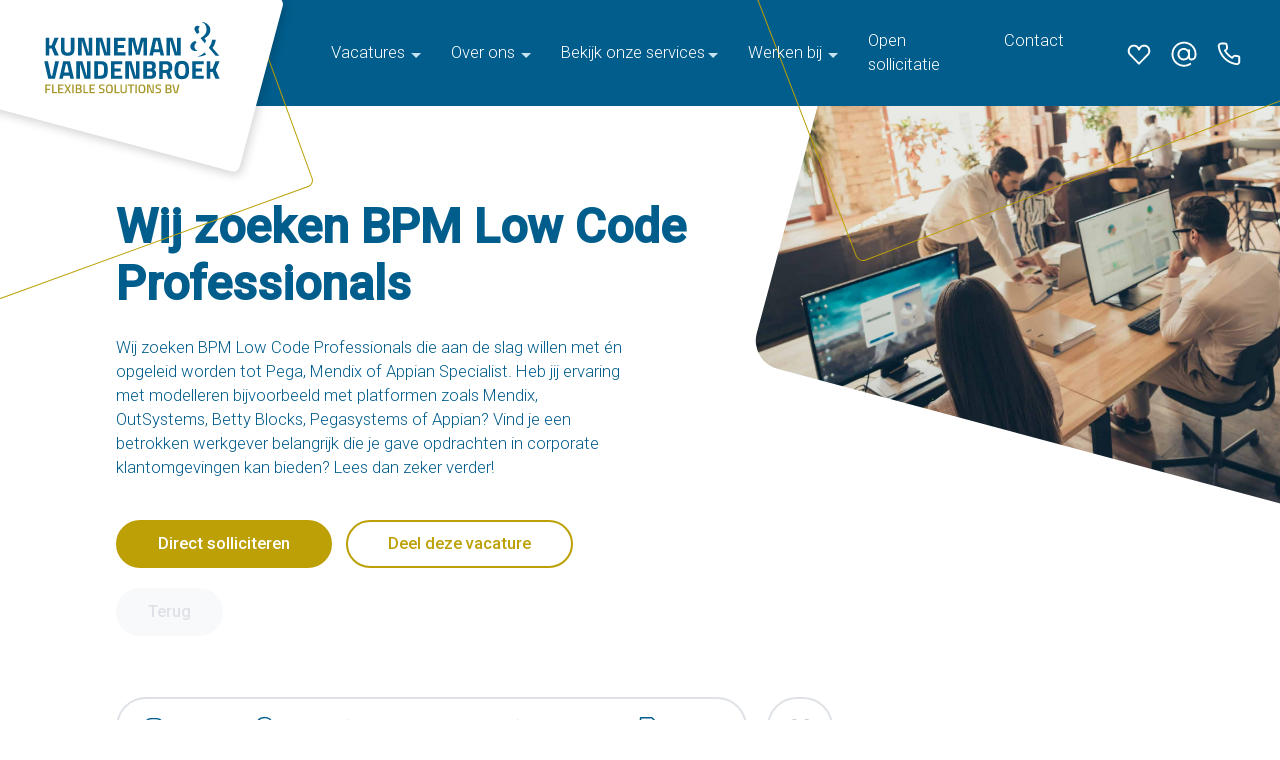

--- FILE ---
content_type: text/html; charset=UTF-8
request_url: https://recruitmentsolutions.nl/vacatures/wij-zoeken-bpm-low-code-professionals/
body_size: 31286
content:
<!DOCTYPE html>
<html lang="nl-NL" prefix="og: https://ogp.me/ns#">
<head>
	<meta charset="UTF-8">
	<meta name="viewport" content="width=device-width, initial-scale=1, shrink-to-fit=no">

	
<!-- Search Engine Optimization door Rank Math PRO - https://rankmath.com/ -->
<title>Wij zoeken BPM Low Code Professionals - Kunneman Vandenbroek</title>
<link data-rocket-prefetch href="https://analytics.tiktok.com" rel="dns-prefetch">
<link data-rocket-prefetch href="https://scripts.clarity.ms" rel="dns-prefetch">
<link data-rocket-prefetch href="https://connect.facebook.net" rel="dns-prefetch">
<link data-rocket-prefetch href="https://www.clarity.ms" rel="dns-prefetch">
<link data-rocket-prefetch href="https://snap.licdn.com" rel="dns-prefetch">
<link data-rocket-prefetch href="https://www.googletagmanager.com" rel="dns-prefetch">
<link data-rocket-prefetch href="https://cdn-cookieyes.com" rel="dns-prefetch">
<link data-rocket-prefetch href="https://analytics.onrecruit.net" rel="dns-prefetch">
<link data-rocket-prefetch href="https://recruitmentsolutions.collab2plan.nl" rel="dns-prefetch">
<link data-rocket-prefetch href="https://cdn.lordicon.com" rel="dns-prefetch">
<link data-rocket-prefetch href="https://cdn.jsdelivr.net" rel="dns-prefetch">
<link data-rocket-prefetch href="https://fonts.googleapis.com" rel="dns-prefetch">
<link data-rocket-prefetch href="https://googleads.g.doubleclick.net" rel="dns-prefetch">
<link data-rocket-prefetch href="https://recruitmentsolutions.recruitnowcockpit.nl" rel="dns-prefetch"><link rel="preload" data-rocket-preload as="image" href="https://recruitmentsolutions.nl/wp-content/uploads/2023/02/cod-scaled.webp" fetchpriority="high">
<meta name="description" content="Als je aan boord komt bij onze partner ga je als Low Code expert aan de slag met oplossingen in Mendix, Pegasystems of Appian. Je gaat zo bedrijfsprocessen"/>
<meta name="robots" content="follow, index, max-snippet:-1, max-video-preview:-1, max-image-preview:large"/>
<link rel="canonical" href="https://recruitmentsolutions.nl/vacatures/wij-zoeken-bpm-low-code-professionals/" />
<meta property="og:locale" content="nl_NL" />
<meta property="og:type" content="article" />
<meta property="og:title" content="Wij zoeken BPM Low Code Professionals - Kunneman Vandenbroek" />
<meta property="og:description" content="Als je aan boord komt bij onze partner ga je als Low Code expert aan de slag met oplossingen in Mendix, Pegasystems of Appian. Je gaat zo bedrijfsprocessen" />
<meta property="og:url" content="https://recruitmentsolutions.nl/vacatures/wij-zoeken-bpm-low-code-professionals/" />
<meta property="og:site_name" content="Kunneman Vandenbroek" />
<meta property="article:section" content="ICT" />
<meta name="twitter:card" content="summary_large_image" />
<meta name="twitter:title" content="Wij zoeken BPM Low Code Professionals - Kunneman Vandenbroek" />
<meta name="twitter:description" content="Als je aan boord komt bij onze partner ga je als Low Code expert aan de slag met oplossingen in Mendix, Pegasystems of Appian. Je gaat zo bedrijfsprocessen" />
<script type="application/ld+json" class="rank-math-schema-pro">{"@context":"https://schema.org","@graph":[{"@type":"BreadcrumbList","@id":"https://recruitmentsolutions.nl/vacatures/wij-zoeken-bpm-low-code-professionals/#breadcrumb","itemListElement":[{"@type":"ListItem","position":"1","item":{"@id":"https://recruitmentsolutions.nl","name":"Home"}},{"@type":"ListItem","position":"2","item":{"@id":"https://recruitmentsolutions.nl/vacatures/wij-zoeken-bpm-low-code-professionals/","name":"Wij zoeken BPM Low Code Professionals"}}]}]}</script>
<!-- /Rank Math WordPress SEO plugin -->

<link rel='dns-prefetch' href='//www.googletagmanager.com' />
<link rel='dns-prefetch' href='//use.fontawesome.com' />
<link rel='dns-prefetch' href='//cdn.jsdelivr.net' />
<link rel="alternate" type="application/rss+xml" title="Kunneman Vandenbroek &raquo; feed" href="https://recruitmentsolutions.nl/feed/" />
<link rel="alternate" type="application/rss+xml" title="Kunneman Vandenbroek &raquo; reacties feed" href="https://recruitmentsolutions.nl/comments/feed/" />
<link rel="alternate" type="application/rss+xml" title="Kunneman Vandenbroek &raquo; Wij zoeken BPM Low Code Professionals reacties feed" href="https://recruitmentsolutions.nl/vacatures/wij-zoeken-bpm-low-code-professionals/feed/" />
<link rel="alternate" title="oEmbed (JSON)" type="application/json+oembed" href="https://recruitmentsolutions.nl/wp-json/oembed/1.0/embed?url=https%3A%2F%2Frecruitmentsolutions.nl%2Fvacatures%2Fwij-zoeken-bpm-low-code-professionals%2F" />
<link rel="alternate" title="oEmbed (XML)" type="text/xml+oembed" href="https://recruitmentsolutions.nl/wp-json/oembed/1.0/embed?url=https%3A%2F%2Frecruitmentsolutions.nl%2Fvacatures%2Fwij-zoeken-bpm-low-code-professionals%2F&#038;format=xml" />
<style id='wp-img-auto-sizes-contain-inline-css'>
img:is([sizes=auto i],[sizes^="auto," i]){contain-intrinsic-size:3000px 1500px}
/*# sourceURL=wp-img-auto-sizes-contain-inline-css */
</style>
<style id='wp-emoji-styles-inline-css'>

	img.wp-smiley, img.emoji {
		display: inline !important;
		border: none !important;
		box-shadow: none !important;
		height: 1em !important;
		width: 1em !important;
		margin: 0 0.07em !important;
		vertical-align: -0.1em !important;
		background: none !important;
		padding: 0 !important;
	}
/*# sourceURL=wp-emoji-styles-inline-css */
</style>
<style id='classic-theme-styles-inline-css'>
/*! This file is auto-generated */
.wp-block-button__link{color:#fff;background-color:#32373c;border-radius:9999px;box-shadow:none;text-decoration:none;padding:calc(.667em + 2px) calc(1.333em + 2px);font-size:1.125em}.wp-block-file__button{background:#32373c;color:#fff;text-decoration:none}
/*# sourceURL=/wp-includes/css/classic-themes.min.css */
</style>
<link rel='stylesheet' id='wpsr_main_css-css' href='https://recruitmentsolutions.nl/wp-content/plugins/wp-socializer/public/css/wpsr.min.css?ver=7.9' media='all' />
<link data-minify="1" rel='stylesheet' id='wpsr_fa_icons-css' href='https://recruitmentsolutions.nl/wp-content/cache/min/1/releases/v6.7.2/css/all.css?ver=1769068428' media='all' />
<link rel='stylesheet' id='search-filter-plugin-styles-css' href='https://recruitmentsolutions.nl/wp-content/plugins/search-filter-pro/public/assets/css/search-filter.min.css?ver=2.5.21' media='all' />
<style id='grw-public-main-css-inline-css'>
.wp-gr,.wp-gr *,.wp-gr ::after,.wp-gr ::before{box-sizing:border-box}.wp-gr{display:block;direction:ltr;font-size:var(--font-size, 16px);font-family:var(--font-family, inherit);font-style:normal;font-weight:400;text-align:start;line-height:normal;overflow:visible;text-decoration:none;list-style-type:disc;box-sizing:border-box;visibility:visible!important}.wp-gr div,.wp-gr span{margin:0;padding:0;color:inherit;font:inherit;line-height:normal;letter-spacing:normal;text-transform:none;text-decoration:none;border:0;background:0 0}.wp-gr a{color:inherit;border:0;text-decoration:none;background:0 0;cursor:pointer}.wp-gr a:focus{outline:0}.wp-gr a:focus-visible{outline:2px solid currentColor;outline-offset:2px}.wp-gr img{display:block;max-width:100%;height:auto;margin:0;padding:0;border:0;line-height:0;vertical-align:middle}.wp-gr i{font-style:normal;font-weight:inherit;margin:0;padding:0;border:0;vertical-align:middle;background:0 0}.wp-gr svg{display:inline-block;width:auto;height:auto;vertical-align:middle;overflow:visible}.wp-gr svg use{opacity:1;visibility:visible}.wp-gr{--card-gap:4px;--rev-gap:4px;--img-size:46px;--media-gap:8px;--media-size:40px;--media-lines:2;--color:#fb8e28;--rev-color:#f4f4f4;--rpi-star-color:var(--star-color, var(--color));--slider-dot-size:8px;--slider-dot-gap:8px;--slider-dots-visible:5;--slider-act-dot-color:var(--color)}.wp-gr .wp-google-based,.wp-gr .wp-google-powered{margin:0!important;padding:0!important;color:var(--head-based-color,#555)!important}.wp-gr .wp-google-powered{color:var(--powered-color,#777)!important;font-size:16px;font-weight:600}.wp-gr .wp-google-powered>span{font-weight:600!important}.wp-gr .grw-img{position:relative!important;min-width:var(--img-size)!important;max-width:var(--img-size)!important;height:var(--img-size)!important;border:none!important;z-index:3!important}.wp-gr .grw-img-wrap{position:relative;min-width:var(--img-size)!important;max-width:var(--img-size)!important;overflow:visible}.wp-gr .grw-img-wrap::before{content:'';position:absolute;top:0;left:0;width:var(--img-size);height:var(--img-size);border-radius:50%;box-shadow:0 0 2px rgba(0,0,0,.12),0 2px 4px rgba(0,0,0,.24)!important;pointer-events:none}.wp-gr .grw-header .grw-img{border-radius:50%}.wp-gr .grw-header.wp-place-center{width:100%!important}.wp-gr .wp-google-name{color:var(--name-color,#333)!important;font-size:100%!important;font-weight:700!important;text-decoration:none!important;white-space:nowrap!important;text-overflow:ellipsis!important;overflow:hidden!important;width:100%!important;text-align:var(--align,start)!important}.wp-gr .grw-header .wp-google-name{width:100%!important;margin:0!important;padding:0!important;font-size:128%!important;white-space:normal!important}.wp-gr .grw-header-inner>.rpi-flx{overflow:hidden!important}.wp-gr a.wp-google-name{color:#427fed!important;text-decoration:none!important}.wp-gr .wp-google-time{color:#555!important;font-size:13px!important;white-space:nowrap!important}.wp-gr .wp-google-text{color:var(--text-color,#222)!important;font-size:15px!important;line-height:24px!important;max-width:100%!important;overflow:hidden!important;white-space:pre-wrap!important;word-break:break-word!important;vertical-align:middle!important}.wp-gr .rpi-stars+.wp-google-text{padding-left:4px!important}.wp-gr .wp-more{display:none}.wp-gr .wp-more-toggle{color:#136aaf!important;cursor:pointer!important;text-decoration:none!important}.wp-gr .wp-google-url{display:block;margin:4px auto!important;color:#136aaf!important;text-align:center!important}.wp-gr.wp-dark .wp-google-name{color:#eee!important}.wp-gr.rpi.wp-dark .wp-google-name a{color:var(--head-based-color,#eee)!important}.wp-gr.wp-dark .wp-google-time{color:#bbb!important}.wp-gr.wp-dark .wp-google-text{color:#ececec!important}.wp-gr.wp-dark .wp-google-powered{color:var(--powered-color,#fff)!important}.wp-gr.wp-dark .wp-google-based{color:var(--head-based-color,#999)!important}.wp-gr:not(.wp-dark) .grw-review-inner.grw-backgnd{background:var(--rev-color)!important}.wp-gr.rpi .wp-google-name{font-size:100%!important}.wp-gr.rpi .grw-hide,.wp-gr.rpi .wp-google-hide{display:none}.wp-gr.rpi .wp-google-name a{color:var(--head-name-color,#333)!important;font-size:18px!important;text-decoration:none!important}.wp-gr.rpi a.wp-google-name{margin:0!important;color:var(--name-color,#154fc1)!important;text-decoration:none!important;white-space:nowrap!important;text-overflow:ellipsis!important}.wp-gr{display:block!important;width:100%!important;margin:0!important;padding:0!important;text-align:left!important;direction:ltr!important;box-sizing:border-box!important}.wp-gr .grw-row{display:-ms-flexbox!important;display:flex!important;flex-wrap:nowrap!important;align-items:center!important;-ms-flex-wrap:nowrap!important;-ms-flex-align:center!important}.grw-row.grw-row-xs{-ms-flex-wrap:wrap!important;flex-wrap:wrap!important}.grw-row-x .grw-header+.grw-content .grw-review,.grw-row-xs .grw-content,.grw-row-xs .grw-header,.grw-row-xs .grw-review{--col:1}.grw-row-xl .grw-header+.grw-content{--col:1.2}.grw-row-l .grw-header+.grw-content{--col:1.25}.grw-row-m .grw-header+.grw-content{--col:1.333333}.grw-row-s .grw-header+.grw-content{--col:1.5}.grw-row-s .grw-header+.grw-content .grw-review,.grw-row-x .grw-header,.grw-row-x .grw-header+.grw-content,.grw-row-x .grw-review{--col:2}.grw-row-m .grw-header+.grw-content .grw-review,.grw-row-s .grw-header,.grw-row-s .grw-review{--col:3}.grw-row-l .grw-review,.grw-row-m .grw-header,.grw-row-m .grw-review{--col:4}.grw-row-l .grw-header,.grw-row-xl .grw-review{--col:5}.grw-row-xl .grw-header{--col:6}.grw-row .grw-content,.grw-row .grw-header{-ms-flex:1 0 calc(100% / var(--col,3))!important;flex:1 0 calc(100% / var(--col,3))!important;width:calc(100% / var(--col,3))!important}.grw-row .grw-review{-ms-flex:1 0 calc((100% - var(--card-gap,16px)*(var(--col,3) - 1))/ var(--col,3))!important;flex:1 0 calc((100% - var(--card-gap,16px)*(var(--col,3) - 1))/ var(--col,3))!important;width:calc((100% - var(--card-gap,16px)*(var(--col,3) - 1))/ var(--col,3))!important}.wp-gr .grw-content{position:relative!important;min-width:0!important}.wp-gr .grw-content-inner{position:relative!important;display:flex!important;align-items:center!important}.wp-gr .grw-review-inner{height:100%!important}.wp-gr .grw-header-inner,.wp-gr .grw-review-inner{position:relative!important;margin:4px!important;padding:16px!important;width:100%!important}.wp-gr .wp-google-list .grw-header-inner{padding:0 0 16px 0!important}.wp-gr .grw-review-inner.grw-round{border-radius:8px!important}.wp-gr .grw-review-inner.grw-shadow{box-shadow:0 0 2px rgba(0,0,0,.12),0 2px 4px rgba(0,0,0,.24)!important}.wp-gr .grw-review-inner>svg{position:absolute!important;top:10px!important;right:10px!important;width:16px!important;height:16px!important}.wp-gr .grw-review{display:flex;position:relative!important;justify-content:center!important;align-items:center!important;flex-shrink:0!important}.wp-gr .grw-review .wp-google-left{display:block!important;overflow:hidden!important;white-space:nowrap!important;text-overflow:ellipsis!important;line-height:24px!important;padding-bottom:2px!important}.wp-gr .grw-review .wp-google-feedback{height:100px!important;overflow-y:auto!important}.wp-gr .grw-scroll::-webkit-scrollbar{width:4px!important}.wp-gr .grw-scroll::-webkit-scrollbar-track{-webkit-box-shadow:inset 0 0 6px rgba(0,0,0,.3)!important;-webkit-border-radius:4px!important;border-radius:4px!important}.wp-gr .grw-scroll::-webkit-scrollbar-thumb{-webkit-border-radius:10px!important;border-radius:10px!important;background:#ccc!important;-webkit-box-shadow:inset 0 0 6px rgba(0,0,0,.5)!important}.wp-gr .wp-google-wr{display:flex;margin:0!important}.wp-gr .wp-google-wr a{color:#fff!important;padding:4px 12px 8px!important;outline:0!important;border-radius:27px!important;background:var(--btn-color,#1f67e7)!important;white-space:nowrap!important;vertical-align:middle!important;opacity:.9!important;text-shadow:1px 1px 0 #888!important;box-shadow:0 0 2px rgba(0,0,0,.12),0 2px 4px rgba(0,0,0,.24)!important;user-select:none!important;transition:all .2s ease-in-out!important}.wp-gr .wp-google-wr a:hover{opacity:.95!important;background:var(--btn-color,#1f67e7)!important;box-shadow:0 0 2px rgba(0,0,0,.12),0 3px 5px rgba(0,0,0,.24)!important}.wp-gr .wp-google-wr a:active{opacity:1!important;background:var(--btn-color,#1f67e7)!important;box-shadow:none!important}.wp-gr .wp-google-wr a svg{display:inline-block;width:16px;height:16px;padding:1px;margin:0 0 0 4px;background:#fff;border-radius:50%}.wp-gr[data-layout=grid] .grw-reviews{display:flex;gap:var(--card-gap,12px);flex-wrap:wrap!important;-ms-flex-wrap:wrap!important}.wp-gr .grw-b{font-weight:700!important;white-space:nowrap!important}.wp-gr .wp-google-reply{font-size:14px!important;margin-top:auto!important;margin-left:6px!important;padding-left:6px!important;border-left:1px solid #999!important;overflow:hidden!important;overflow-y:auto!important;line-height:20px!important;max-height:44px!important}.wp-gr .wp-google-reply>div{display:flex;gap:4px;align-items:center}.wp-gr .wp-google-reply .wp-google-time{font-size:11px!important;white-space:nowrap!important}.wp-gr .wp-google-img{display:flex;flex-wrap:wrap;gap:var(--media-gap);max-height:calc((var(--media-size) + var(--media-gap)) * var(--media-lines) - 2px)!important;overflow-y:auto!important}.wp-gr .wp-google-img img{display:flex;width:var(--media-size)!important;height:var(--media-size)!important;cursor:pointer!important;border-radius:3px!important;box-shadow:0 0 2px rgba(0,0,0,.12),0 2px 4px rgba(0,0,0,.24)!important}.rpi-flx{display:var(--flx,flex)!important;flex-direction:var(--dir,column)!important;gap:var(--gap,2px)!important;align-items:var(--align,flex-start)!important;flex-wrap:var(--wrap,nowrap)!important;overflow:var(--overflow,visible)!important;width:100%!important}.rpi-col16{--dir:column;--gap:16px;--align:flex-start;--overflow:hidden}.rpi-col12{--dir:column;--gap:12px;--align:flex-start;--overflow:hidden}.rpi-col6{--dir:column;--gap:6px;--align:flex-start;--overflow:hidden}.rpi-col8{--dir:column;--gap:8px;--align:flex-start}.rpi-col4{--dir:column;--gap:4px;--align:flex-start}.rpi-row12-center{--dir:row;--gap:12px;--align:center;--overflow:visible}.rpi-row12{--dir:row;--gap:12px;--align:flex-start}:root{--star-gap:2px;--rpi-star-size:20px;--rpi-star-color:#fb8e28;--rpi-star-empty-color:#cccccc;--rpi-icon-scale-google:1.00;--rpi-icon-scale-yelp:0.92;--rpi-icon-scale-fb:1.125;--rpi-yelp-empty-color:#cccccc;--rpi-yelp-five-color:#fb433c;--rpi-yelp-four-color:#ff643d;--rpi-yelp-three-color:#ff8742;--rpi-yelp-two-color:#ffad48;--rpi-yelp-one-color:#ffcc4b;--rpi-yelp-radius:3px;--rpi-fb-color:#fa3e3e;--rpi-fb-radius:3px;--rpi-star-empty:url("data:image/svg+xml;utf8,%3Csvg xmlns='http://www.w3.org/2000/svg' viewBox='0 0 24 24'%3E%3Cpath d='M11.48 3.499a.562.562 0 0 1 1.04 0l2.125 5.111a.563.563 0 0 0 .475.345l5.518.442c.499.04.701.663.321.988l-4.204 3.602a.563.563 0 0 0-.182.557l1.285 5.385a.562.562 0 0 1-.84.61l-4.725-2.885a.562.562 0 0 0-.586 0L6.982 20.54a.562.562 0 0 1-.84-.61l1.285-5.386a.562.562 0 0 0-.182-.557l-4.204-3.602a.562.562 0 0 1 .321-.988l5.518-.442a.563.563 0 0 0 .475-.345L11.48 3.5Z' fill='none' stroke='currentColor' stroke-width='1.5' stroke-linejoin='round'/%3E%3C/svg%3E");--rpi-star-mask:url("data:image/svg+xml;utf8,%3Csvg xmlns='http://www.w3.org/2000/svg' viewBox='0 0 24 24'%3E%3Cpath d='M10.7881 3.21068C11.2364 2.13274 12.7635 2.13273 13.2118 3.21068L15.2938 8.2164L20.6979 8.64964C21.8616 8.74293 22.3335 10.1952 21.4469 10.9547L17.3295 14.4817L18.5874 19.7551C18.8583 20.8908 17.6229 21.7883 16.6266 21.1798L11.9999 18.3538L7.37329 21.1798C6.37697 21.7883 5.14158 20.8908 5.41246 19.7551L6.67038 14.4817L2.55303 10.9547C1.66639 10.1952 2.13826 8.74293 3.302 8.64964L8.70609 8.2164L10.7881 3.21068Z'/%3E%3C/svg%3E")}.rpi-stars .rpi-star{display:none!important}.rpi-star,.rpi-stars-tripadvisor,.rpi-stars-yelp{display:var(--flx,flex);align-items:center;gap:var(--gap,4px);text-align:start;z-index:9}.rpi-star[data-rating]:empty::before{content:attr(data-rating);color:var(--rpi-rating-color,var(--rpi-star-color));font-size:var(--head-grade-fs, 18px);font-weight:var(--head-grade-weight,900)}.rpi-star i{padding:0 2px;cursor:pointer!important;background-color:var(--rpi-star-empty-color)}.rpi-star[data-rating="1"] i:nth-child(-n+1),.rpi-star[data-rating="2"] i:nth-child(-n+2),.rpi-star[data-rating="3"] i:nth-child(-n+3),.rpi-star[data-rating="4"] i:nth-child(-n+4),.rpi-star[data-rating="5"] i:nth-child(-n+5){background-color:var(--rpi-star-color)}.rpi-star:hover i{background-color:var(--rpi-star-color)!important}.rpi-star i:hover~i{background-color:var(--rpi-star-empty-color)!important}.rpi-star i,.rpi-star[data-rating]:empty::after{content:'';width:var(--rpi-star-size)!important;height:var(--rpi-star-size)!important;-webkit-mask-image:var(--rpi-star-mask)!important;-webkit-mask-repeat:no-repeat!important;-webkit-mask-position:center!important;-webkit-mask-size:contain!important;mask-image:var(--rpi-star-mask)!important;mask-repeat:no-repeat!important;mask-position:center!important;mask-size:contain!important}.rpi-star[data-rating]:empty::after{background-color:var(--rpi-star-color)}.rpi-star+.rpi-stars{--stars-offset:1;--stars:calc(var(--stars-max) - var(--stars-offset))}.rpi-stars{--star-size:var(--rpi-star-size, 18px);--star-color:var(--rpi-star-color);--empty:var(--rpi-star-empty);--mask:var(--rpi-star-mask);--stars:5;--icon-scale:1;--rating-scale:0.8;--gap:var(--star-gap, 2px);--stars-w:calc(var(--stars) * (var(--star-size) + var(--star-gap)));--fill:calc((var(--rating) / var(--stars)) * 100%);--bg-size:calc(var(--star-size) * var(--icon-scale));--bg-size-x:calc(var(--bg-size) + var(--star-gap));position:relative!important;display:inline-flex!important;align-items:center!important;align-self:var(--star-align-self,start)!important;width:max-content!important;height:var(--star-size)!important;font-size:calc(var(--star-size) * var(--rating-scale))!important;font-weight:900!important;color:var(--rpi-rating-color,var(--star-color))!important;white-space:nowrap!important;vertical-align:middle!important;padding-right:calc(var(--stars-w) + var(--gap))!important}.rpi-stars:empty{--gap:calc(-1 * (var(--star-gap) / 2 + 1px))}.rpi-stars::before{content:''!important;position:absolute!important;top:50%!important;right:0!important;width:var(--stars-w)!important;height:var(--star-size)!important;transform:translateY(-50%)!important;background-color:var(--star-color)!important;-webkit-mask-image:var(--empty)!important;-webkit-mask-repeat:repeat-x!important;-webkit-mask-position:left center!important;-webkit-mask-size:var(--bg-size-x) var(--bg-size)!important;mask-image:var(--empty)!important;mask-repeat:repeat-x!important;mask-position:left center!important;mask-size:var(--bg-size-x) var(--bg-size)!important}.rpi-stars::after{content:''!important;position:absolute!important;top:50%!important;right:0!important;width:var(--stars-w)!important;height:var(--star-size)!important;transform:translateY(-50%)!important;background-color:var(--star-color)!important;-webkit-mask-image:var(--mask)!important;-webkit-mask-repeat:repeat-x!important;-webkit-mask-position:left center!important;-webkit-mask-size:var(--bg-size-x) var(--bg-size)!important;mask-image:var(--mask)!important;mask-repeat:repeat-x!important;mask-position:left center!important;mask-size:var(--bg-size-x) var(--bg-size)!important;clip-path:inset(0 calc(100% - var(--fill)) 0 0)!important}.rpi-stars-yelp{--icon-scale:var(--rpi-icon-scale-yelp);--empty-color:var(--rpi-yelp-empty-color);--five-color:var(--rpi-yelp-five-color);--four-color:var(--rpi-yelp-four-color);--three-color:var(--rpi-yelp-three-color);--two-color:var(--rpi-yelp-two-color);--one-color:var(--rpi-yelp-one-color);--star-size:var(--rpi-star-size);--rating:0;--gap:4px;--radius:var(--rpi-yelp-radius);display:inline-flex!important;gap:var(--gap)!important;line-height:0!important;vertical-align:top!important}.rpi-stars-yelp i{position:relative!important;display:inline-block!important;font-style:normal!important;flex:0 0 auto!important;width:var(--star-size)!important;height:var(--star-size)!important;border-radius:var(--radius)!important;background-color:var(--empty-color)!important;background-image:linear-gradient(90deg,var(--star-color) 0 calc(var(--fill,0) * 1%),transparent calc(var(--fill,0) * 1%))!important;background-repeat:no-repeat!important;background-size:100% 100%!important;box-sizing:border-box!important}.rpi-stars-yelp i::after{content:''!important;position:absolute!important;inset:0!important;background-color:#fff!important;-webkit-mask-image:var(--rpi-star-mask)!important;-webkit-mask-repeat:no-repeat!important;-webkit-mask-size:calc(70% / var(--icon-scale)) calc(70% / var(--icon-scale))!important;-webkit-mask-position:center!important;mask-image:var(--rpi-star-mask)!important;mask-repeat:no-repeat!important;mask-size:calc(70% / var(--icon-scale)) calc(70% / var(--icon-scale))!important;mask-position:center!important}.rpi-stars-yelp,.rpi-stars-yelp[data-rating]::before{content:attr(data-rating);color:var(--rpi-rating-color,var(--star-color));font-size:var(--head-grade-fs, 18px);font-weight:var(--head-grade-weight,900)}.rpi-stars-yelp i:first-child{--fill:clamp(0, (var(--rating) - 0) * 100, 100)}.rpi-stars-yelp i:nth-child(2){--fill:clamp(0, (var(--rating) - 1) * 100, 100)}.rpi-stars-yelp i:nth-child(3){--fill:clamp(0, (var(--rating) - 2) * 100, 100)}.rpi-stars-yelp i:nth-child(4){--fill:clamp(0, (var(--rating) - 3) * 100, 100)}.rpi-stars-yelp i:nth-child(5){--fill:clamp(0, (var(--rating) - 4) * 100, 100)}.rpi-stars-yelp[data-stars^="1"]{--rating:1.5;--star-color:var(--one-color)}.rpi-stars-yelp[data-stars="1"]{--rating:1}.rpi-stars-yelp[data-stars^="2"]{--rating:2.5;--star-color:var(--two-color)}.rpi-stars-yelp[data-stars="2"]{--rating:2}.rpi-stars-yelp[data-stars^="3"]{--rating:3.5;--star-color:var(--three-color)}.rpi-stars-yelp[data-stars="3"]{--rating:3}.rpi-stars-yelp[data-stars^="4"]{--rating:4.5;--star-color:var(--four-color)}.rpi-stars-yelp[data-stars="4"]{--rating:4}.rpi-stars-yelp[data-stars^="5"]{--rating:5;--star-color:var(--five-color)}.rpi-stars-tripadvisor{--empty-color:#ffffff;--border-color:#5ba672;--fill-color:#5ba672;--rpi-dot-size:var(--rpi-star-size);--rating:0;--gap:4px;--border:3px;display:inline-flex!important;gap:var(--gap)!important;line-height:0!important;vertical-align:top!important}.rpi-stars-tripadvisor i{width:var(--rpi-dot-size)!important;height:var(--rpi-dot-size)!important;display:inline-block!important;position:relative!important;flex:0 0 auto!important;box-sizing:border-box!important;border-radius:999px!important;border:var(--border) solid var(--border-color)!important;background-color:var(--empty-color)!important;background-image:linear-gradient(90deg,var(--fill-color) 0 calc(var(--fill,0) * 1%),transparent calc(var(--fill,0) * 1%))!important;background-repeat:no-repeat!important;background-size:100% 100%!important}.rpi-stars-tripadvisor,.rpi-stars-tripadvisor[data-rating]::before{content:attr(data-rating);color:var(--rpi-rating-color,var(--fill-color));font-size:var(--head-grade-fs, 18px);font-weight:var(--head-grade-weight,900)}.rpi-stars-tripadvisor i:first-child{--fill:clamp(0, (var(--rating) - 0) * 100, 100)}.rpi-stars-tripadvisor i:nth-child(2){--fill:clamp(0, (var(--rating) - 1) * 100, 100)}.rpi-stars-tripadvisor i:nth-child(3){--fill:clamp(0, (var(--rating) - 2) * 100, 100)}.rpi-stars-tripadvisor i:nth-child(4){--fill:clamp(0, (var(--rating) - 3) * 100, 100)}.rpi-stars-tripadvisor i:nth-child(5){--fill:clamp(0, (var(--rating) - 4) * 100, 100)}.rpi-stars-tripadvisor[data-stars^="1"]{--rating:1.5}.rpi-stars-tripadvisor[data-stars="1"]{--rating:1}.rpi-stars-tripadvisor[data-stars^="2"]{--rating:2.5}.rpi-stars-tripadvisor[data-stars="2"]{--rating:2}.rpi-stars-tripadvisor[data-stars^="3"]{--rating:3.5}.rpi-stars-tripadvisor[data-stars="3"]{--rating:3}.rpi-stars-tripadvisor[data-stars^="4"]{--rating:4.5}.rpi-stars-tripadvisor[data-stars="4"]{--rating:4}.rpi-stars-tripadvisor[data-stars^="5"]{--rating:5}.rpi-star-fb{--icon-scale:var(--rpi-icon-scale-fb);--size:var(--rpi-star-size, 18px);--color:var(--rpi-fb-color, #fa3e3e);--radius:var(--rpi-fb-radius, 3px);--tail-w:calc(var(--size) / 3);--tail-h:calc(var(--size) / 3.6);--tail-offset:calc(var(--size) / 4.5);--tail-overlap:1px;--gap:0.25em;--label-scale:0.85;--fb-star:url("data:image/svg+xml;utf8,%3Csvg xmlns='http://www.w3.org/2000/svg' viewBox='0 0 24 24'%3E%3Cpath d='M10.7881 3.21068C11.2364 2.13274 12.7635 2.13273 13.2118 3.21068L15.2938 8.2164L20.6979 8.64964C21.8616 8.74293 22.3335 10.1952 21.4469 10.9547L17.3295 14.4817L18.5874 19.7551C18.8583 20.8908 17.6229 21.7883 16.6266 21.1798L11.9999 18.3538L7.37329 21.1798C6.37697 21.7883 5.14158 20.8908 5.41246 19.7551L6.67038 14.4817L2.55303 10.9547C1.66639 10.1952 2.13826 8.74293 3.302 8.64964L8.70609 8.2164L10.7881 3.21068Z' fill='%23fff'/%3E%3C/svg%3E");position:relative!important;display:inline-flex!important;align-items:center;align-self:var(--star-align-self,start);height:var(--size)!important;width:max-content!important;white-space:nowrap!important;vertical-align:middle!important;font-size:calc(var(--size) * var(--label-scale))!important;line-height:1!important;padding-left:calc(var(--size) + var(--gap))!important}.rpi-star-fb::before{content:''!important;position:absolute!important;left:0!important;top:50%!important;transform:translateY(-50%)!important;width:var(--size)!important;height:var(--size)!important;background-color:var(--color)!important;border-radius:var(--radius)!important;background-image:var(--fb-star)!important;background-repeat:no-repeat!important;background-position:center!important;background-size:calc(70% / var(--icon-scale)) calc(70% / var(--icon-scale))!important}.rpi-star-fb::after{content:''!important;position:absolute!important;left:var(--tail-offset)!important;top:50%!important;width:0!important;height:0!important;transform:translateY(calc(var(--size)/ 2 - var(--tail-overlap)))!important;border-top:var(--tail-h) solid var(--color)!important;border-right:var(--tail-w) solid transparent!important}.rpi-star-fb[data-rating="1"]{--color:#cccccc}:root{--rpi-lt:url("data:image/svg+xml;utf8,%3Csvg xmlns='http://www.w3.org/2000/svg' width='24' height='24' viewBox='0 0 24 24' fill='none' stroke='currentColor' stroke-width='2' stroke-linecap='round' stroke-linejoin='round'%3E%3Cpath d='m15 18-6-6 6-6'%3E%3C/path%3E%3C/svg%3E") no-repeat center/contain;--rpi-gt:url("data:image/svg+xml;utf8,%3Csvg xmlns='http://www.w3.org/2000/svg' width='24' height='24' viewBox='0 0 24 24' fill='none' stroke='currentColor' stroke-width='2' stroke-linecap='round' stroke-linejoin='round'%3E%3Cpath d='m9 18 6-6-6-6'%3E%3C/path%3E%3C/svg%3E") no-repeat center/contain}.rpi{--slider-btn-size:16px;--slider-btn-bg:var(--card-bg, #f5f5f5);--slider-btn-color:#777777;--slider-btn-padding:calc(var(--slider-btn-size) / 2);--slider-btn-bw:1px;--slider-btn-bc:#cccccc;--slider-btn-fs:calc(var(--slider-btn-size) + var(--slider-btn-bw));--slider-btn-shadow:0 2px 6px rgb(0 0 0 / 0.15);--slider-btn-full:calc(var(--slider-btn-size) + (var(--slider-btn-padding) * 2) + (var(--slider-btn-bw) * 2));--slider-btn-offset:0px;--slider-btn-out:calc(var(--slider-btn-full) / 2);--slider-btn-pos:calc(var(--slider-btn-out) + var(--slider-btn-offset));--slider-offset:calc(var(--slider-btn-out))}.rpi .rpi-slides{display:flex!important;flex:1!important;gap:var(--slider-gap,var(--card-gap,8px))!important;flex-wrap:nowrap!important;overflow:hidden!important;overflow-x:auto!important;scroll-snap-type:x mandatory!important;scroll-behavior:var(--rpi-slider-behavior,smooth)!important;-webkit-overflow-scrolling:touch!important;scrollbar-width:none!important}.rpi .rpi-slides::-webkit-scrollbar{display:none!important}.rpi .rpi-slide{overflow:hidden!important;padding:4px 3px!important;scroll-snap-align:start!important;transition:transform .5s!important}.rpi .rpi-slides-bite{--offset:var(--slides-bite-offset, 6px);--alpha:0.2px;--shift:var(--slider-btn-offset);--radius:calc(var(--slider-btn-out) + var(--offset));-webkit-mask:var(--slider-bite,radial-gradient(circle var(--radius) at calc(0% - var(--shift)) 50%,transparent 0,transparent calc(var(--radius) - var(--alpha)),#000 calc(var(--radius) + var(--alpha))),radial-gradient(circle var(--radius) at calc(100% + var(--shift)) 50%,transparent 0,transparent calc(var(--radius) - var(--alpha)),#000 calc(var(--radius) + var(--alpha))),linear-gradient(#000 0 0));-webkit-mask-repeat:no-repeat;-webkit-mask-size:100% 100%;-webkit-mask-composite:source-in,source-in;margin:0 var(--slider-offset,0)}.rpi .rpi-ltgt{--margin:calc(-1 * var(--slider-btn-pos) + var(--slider-offset, 0px));position:var(--slider-btn-position,absolute)!important;padding:var(--slider-btn-padding)!important;border-radius:50%!important;border:var(--slider-btn-bw) solid var(--slider-btn-bc)!important;background-color:var(--slider-btn-bg)!important;box-shadow:var(--slider-btn-shadow)!important;transition:background-color .2s ease-in-out!important;z-index:1!important}.rpi .rpi-ltgt:active{box-shadow:none!important}.rpi .rpi-ltgt.rpi-lt{left:0!important;margin-left:var(--margin)!important}.rpi .rpi-ltgt.rpi-gt{right:0!important;margin-right:var(--margin)!important}.rpi-gt::after,.rpi-lt::before{position:relative!important;content:'';display:block;width:var(--slider-btn-size);height:var(--slider-btn-size);background-color:var(--slider-btn-color)}.rpi-lt::before{-webkit-mask:var(--rpi-lt);mask:var(--rpi-lt)}.rpi-gt::after{-webkit-mask:var(--rpi-gt);mask:var(--rpi-gt)}[dir=rtl] .rpi-gt::after,[dir=rtl] .rpi-lt::before{transform:rotate(180deg)}.rpi .rpi-dots-wrap{position:absolute!important;top:calc(100% - 1px)!important;left:0!important;right:0!important;display:flex!important;justify-content:center!important;margin:0 auto!important;padding-top:var(--slider-dot-padding-top,.5em)!important;max-width:100%!important;width:calc(var(--slider-dots-visible) * var(--slider-dot-size) + (var(--slider-dots-visible) - 1) * var(--slider-dot-gap))!important}.rpi .rpi-dots{display:flex;flex-wrap:nowrap;overflow-x:scroll!important;gap:var(--slider-dot-gap);scrollbar-width:none;scroll-snap-type:x mandatory;-webkit-overflow-scrolling:touch}.rpi-dots .rpi-dot{display:inline-block!important;width:var(--slider-dot-size)!important;height:var(--slider-dot-size)!important;margin:0!important;padding:0!important;opacity:.4!important;vertical-align:middle!important;flex:1 0 auto!important;transform:scale(.6)!important;scroll-snap-align:center!important;border-radius:20px!important;background-color:var(--slider-dot-color,#999)!important}.rpi-dots .rpi-dot:hover{opacity:1!important}.rpi-dots .rpi-dot.active{opacity:1!important;transform:scale(.95)!important;background-color:var(--slider-act-dot-color,#fb8e28)!important}.rpi-dots .rpi-dot.s2{transform:scale(.85)!important}.rpi-dots .rpi-dot.s3{transform:scale(.75)!important}.rpi button{all:revert!important;margin:0!important;padding:0!important;box-shadow:none!important;border-radius:0!important;line-height:1!important;font:inherit!important;color:inherit!important;text-align:center!important;cursor:pointer!important;border:0!important;background:0 0!important;appearance:none!important;-webkit-appearance:none!important;user-select:none!important}.rpi button:focus{outline:0!important}.rpi button:focus-visible{outline:2px solid currentColor!important;outline-offset:2px!important}.rpi-x{position:absolute;top:var(--x-top,6px)!important;right:var(--x-right,8px)!important;display:flex!important;align-items:center;justify-content:center;width:var(--x-width,20px)!important;height:var(--x-height,20px)!important;cursor:pointer;opacity:var(--x-opacity, .65);border-radius:50%;background-color:var(--x-bg,#fafafa);z-index:2147483003}.rpi-x:hover{opacity:1}.rpi-x::after,.rpi-x::before{content:"";position:absolute;display:block;width:var(--x-line-width,12px);height:var(--x-line-height,1px);border-radius:2px;background-color:var(--x-color,#373737)}.rpi-x::before{transform:rotate(45deg)}.rpi-x::after{transform:rotate(-45deg)}.rpi-x.rpi-xa::before{--x-line-width:7px;--x-line-height:7px;top:4px;border-radius:0;border-right:1px solid #373737;border-bottom:1px solid #373737;background-color:transparent}.rpi-x.rpi-xa::after{content:none}.rpi-bubble:after{content:"";position:absolute;top:-8px;left:16px;bottom:auto;border-style:solid;border-width:0 8px 8px;border-color:#fff transparent}.rpi-fade{-webkit-transition:opacity 150ms ease,-webkit-transform 150ms ease;transition:opacity 150ms ease,-webkit-transform 150ms ease;transition:transform 150ms ease,opacity 150ms ease;transition:transform 150ms ease,opacity 150ms ease,-webkit-transform 150ms ease}.rpi-lightbox-wrap{--x-top:15px;--x-right:15px;--x-bg:none;--x-color:#ececec;--x-line-width:25px;--x-line-height:3px;--x-opacity:1}.rpi-lightbox{--x-top:15px;--x-right:15px;--x-bg:none;--x-color:#ececec;--x-line-width:25px;--x-line-height:3px;--x-opacity:1;position:fixed;top:0;left:0;right:0;bottom:0;display:flex;align-items:center;justify-content:center;flex-wrap:wrap;width:100%;height:100%;max-width:100%;color:#333;text-align:left;z-index:2147483003;user-select:none;background-color:rgba(0,0,0,.6);transition:all .3s ease-out}.rpi-lightbox-inner{width:95%;max-width:1200px;height:100%;max-height:calc(100vh - 80px);max-height:calc(100dvh - 80px)}@supports (container-type:inline-size){.rpi-lightbox-xxx{container-name:lightbox;container-type:inline-size}}.rpi-lightbox-xxx{position:relative;height:100%;border:none;overflow:auto;border-radius:4px;-webkit-overflow-scrolling:touch}.rpi-lightbox-content{position:relative;display:flex;flex-direction:row;justify-content:flex-start;color:#000;height:100%;flex-direction:row;border-radius:4px;background-color:#fff}.rpi-lightbox-media{position:relative;display:flex;justify-content:center;flex:2;align-items:center;width:100%;height:100%;overflow:hidden;padding-bottom:0;background-color:#000}.rpi-lightbox-btn{position:absolute;display:flex;width:30px;height:30px;font-size:36px;line-height:22px;justify-content:center;z-index:1;cursor:pointer;border-radius:50%;background-color:rgba(214,214,214,.7);transition:background .3s ease-in-out}.rpi-lightbox-btn:hover{background:#e1e1e1}.rpi-lightbox-prev{left:8px}.rpi-lightbox-next{right:8px}.rpi-lightbox-prev::before{content:'‹'}.rpi-lightbox-next::before{content:'›'}.rpi-lightbox-media img{position:relative;display:block;width:100%;height:100%;max-width:100%;max-height:100%;opacity:1;object-fit:contain;border-radius:inherit;transition:opacity .3s ease-in-out}.rpi-lightbox-review{display:flex;flex-direction:column;flex:1;height:100%;font-size:15px;color:#000;padding:0}@supports (container-type:inline-size){@container lightbox (width < 480px){.rpi-lightbox-xxx .rpi-lightbox-content{flex-direction:column}}}@media(max-width:480px){.rpi-lightbox-xxx .rpi-lightbox-content{flex-direction:column}}
/*# sourceURL=grw-public-main-css-inline-css */
</style>
<link data-minify="1" rel='stylesheet' id='style-css' href='https://recruitmentsolutions.nl/wp-content/cache/min/1/wp-content/themes/vbase/style.css?ver=1769068428' media='all' />
<link data-minify="1" rel='stylesheet' id='main-css' href='https://recruitmentsolutions.nl/wp-content/cache/min/1/wp-content/themes/vbase/assets/dist/main.css?ver=1769068429' media='all' />
<link data-minify="1" rel='stylesheet' id='custom-css' href='https://recruitmentsolutions.nl/wp-content/cache/min/1/wp-content/themes/vbase/css/custom.css?ver=1769068429' media='all' />
<link data-minify="1" rel='stylesheet' id='swipercss-css' href='https://recruitmentsolutions.nl/wp-content/cache/min/1/npm/swiper@8/swiper-bundle.min.css?ver=1769068429' media='all' />
<link data-minify="1" rel='stylesheet' id='simple-favorites-css' href='https://recruitmentsolutions.nl/wp-content/cache/min/1/wp-content/plugins/favorites/assets/css/favorites.css?ver=1769068429' media='all' />
<script src="https://recruitmentsolutions.nl/wp-includes/js/jquery/jquery.min.js?ver=3.7.1" id="jquery-core-js"></script>
<script src="https://recruitmentsolutions.nl/wp-includes/js/jquery/jquery-migrate.min.js?ver=3.4.1" id="jquery-migrate-js"></script>
<script id="file_uploads_nfpluginsettings-js-extra">
var params = {"clearLogRestUrl":"https://recruitmentsolutions.nl/wp-json/nf-file-uploads/debug-log/delete-all","clearLogButtonId":"file_uploads_clear_debug_logger","downloadLogRestUrl":"https://recruitmentsolutions.nl/wp-json/nf-file-uploads/debug-log/get-all","downloadLogButtonId":"file_uploads_download_debug_logger"};
//# sourceURL=file_uploads_nfpluginsettings-js-extra
</script>
<script src="https://recruitmentsolutions.nl/wp-content/plugins/ninja-forms-uploads/assets/js/nfpluginsettings.js?ver=3.3.23" id="file_uploads_nfpluginsettings-js"></script>
<script id="search-filter-plugin-build-js-extra">
var SF_LDATA = {"ajax_url":"https://recruitmentsolutions.nl/wp-admin/admin-ajax.php","home_url":"https://recruitmentsolutions.nl/","extensions":[]};
//# sourceURL=search-filter-plugin-build-js-extra
</script>
<script src="https://recruitmentsolutions.nl/wp-content/plugins/search-filter-pro/public/assets/js/search-filter-build.min.js?ver=2.5.21" id="search-filter-plugin-build-js"></script>
<script src="https://recruitmentsolutions.nl/wp-content/plugins/search-filter-pro/public/assets/js/chosen.jquery.min.js?ver=2.5.21" id="search-filter-plugin-chosen-js"></script>
<script defer="defer" src="https://recruitmentsolutions.nl/wp-content/plugins/widget-google-reviews/assets/js/public-main.js?ver=6.9.4.3" id="grw-public-main-js-js"></script>
<script id="favorites-js-extra">
var favorites_data = {"ajaxurl":"https://recruitmentsolutions.nl/wp-admin/admin-ajax.php","nonce":"76f9e1662b","favorite":"\u003C!-- Font Awesome Pro 5.15.4 by @fontawesome - https://fontawesome.com License - https://fontawesome.com/license (Commercial License) --\u003E","favorited":"\u003C!-- Font Awesome Pro 5.15.4 by @fontawesome - https://fontawesome.com License - https://fontawesome.com/license (Commercial License) --\u003E","includecount":"","indicate_loading":"","loading_text":"Loading","loading_image":"","loading_image_active":"","loading_image_preload":"","cache_enabled":"1","button_options":{"button_type":"custom","custom_colors":true,"box_shadow":false,"include_count":false,"default":{"background_default":false,"border_default":false,"text_default":false,"icon_default":false,"count_default":false},"active":{"background_active":false,"border_active":false,"text_active":false,"icon_active":false,"count_active":false}},"authentication_modal_content":"\u003Cp\u003EPlease login to add favorites.\u003C/p\u003E\n\u003Cp\u003E\u003Ca href=\"#\" data-favorites-modal-close\u003EDismiss this notice\u003C/a\u003E\u003C/p\u003E\n","authentication_redirect":"","dev_mode":"","logged_in":"","user_id":"0","authentication_redirect_url":"https://recruitmentsolutions.nl/wp-login.php"};
//# sourceURL=favorites-js-extra
</script>
<script src="https://recruitmentsolutions.nl/wp-content/plugins/favorites/assets/js/favorites.min.js?ver=2.3.6" id="favorites-js"></script>

<!-- Google tag (gtag.js) snippet toegevoegd door Site Kit -->
<!-- Google Analytics snippet toegevoegd door Site Kit -->
<script src="https://www.googletagmanager.com/gtag/js?id=G-YZSMQN5HNG" id="google_gtagjs-js" async></script>
<script id="google_gtagjs-js-after">
window.dataLayer = window.dataLayer || [];function gtag(){dataLayer.push(arguments);}
gtag("set","linker",{"domains":["recruitmentsolutions.nl"]});
gtag("js", new Date());
gtag("set", "developer_id.dZTNiMT", true);
gtag("config", "G-YZSMQN5HNG");
//# sourceURL=google_gtagjs-js-after
</script>
<link rel="https://api.w.org/" href="https://recruitmentsolutions.nl/wp-json/" /><link rel="alternate" title="JSON" type="application/json" href="https://recruitmentsolutions.nl/wp-json/wp/v2/vacatures/242870" /><link rel="EditURI" type="application/rsd+xml" title="RSD" href="https://recruitmentsolutions.nl/xmlrpc.php?rsd" />
<meta name="generator" content="WordPress 6.9" />
<link rel='shortlink' href='https://recruitmentsolutions.nl/?p=242870' />
<meta name="generator" content="Site Kit by Google 1.171.0" />
<!-- Google AdSense meta tags toegevoegd door Site Kit -->
<meta name="google-adsense-platform-account" content="ca-host-pub-2644536267352236">
<meta name="google-adsense-platform-domain" content="sitekit.withgoogle.com">
<!-- Einde Google AdSense meta tags toegevoegd door Site Kit -->
<script id="google_gtagjs" src="https://www.googletagmanager.com/gtag/js?id=G-QLLR74RRQM" async></script>
<script id="google_gtagjs-inline">
window.dataLayer = window.dataLayer || [];function gtag(){dataLayer.push(arguments);}gtag('js', new Date());gtag('config', 'G-QLLR74RRQM', {} );
</script>

<!-- Google Tag Manager snippet toegevoegd door Site Kit -->
<script>
			( function( w, d, s, l, i ) {
				w[l] = w[l] || [];
				w[l].push( {'gtm.start': new Date().getTime(), event: 'gtm.js'} );
				var f = d.getElementsByTagName( s )[0],
					j = d.createElement( s ), dl = l != 'dataLayer' ? '&l=' + l : '';
				j.async = true;
				j.src = 'https://www.googletagmanager.com/gtm.js?id=' + i + dl;
				f.parentNode.insertBefore( j, f );
			} )( window, document, 'script', 'dataLayer', 'GTM-5LD3WZV' );
			
</script>

<!-- Einde Google Tag Manager snippet toegevoegd door Site Kit -->
<link rel="icon" href="https://recruitmentsolutions.nl/wp-content/uploads/2025/10/cropped-kunneman-fav-32x32.png" sizes="32x32" />
<link rel="icon" href="https://recruitmentsolutions.nl/wp-content/uploads/2025/10/cropped-kunneman-fav-192x192.png" sizes="192x192" />
<link rel="apple-touch-icon" href="https://recruitmentsolutions.nl/wp-content/uploads/2025/10/cropped-kunneman-fav-180x180.png" />
<meta name="msapplication-TileImage" content="https://recruitmentsolutions.nl/wp-content/uploads/2025/10/cropped-kunneman-fav-270x270.png" />
	<script type="text/javascript" async src="https://recruitmentsolutions.collab2plan.nl/"></script>
	<script src="https://cdn.lordicon.com/fudrjiwc.js" defer></script>
	<script src="https://cdn.jsdelivr.net/npm/swiper@8/swiper-bundle.min.js" defer></script>
	<link rel="apple-touch-icon" sizes="180x180" href="https://recruitmentsolutions.nl/wp-content/themes/vbase/favicon/apple-touch-icon.png">
<link rel="icon" type="image/png" sizes="32x32" href="https://recruitmentsolutions.nl/wp-content/themes/vbase/favicon/favicon-32x32.png">
<link rel="icon" type="image/png" sizes="16x16" href="https://recruitmentsolutions.nl/wp-content/themes/vbase/favicon/favicon-16x16.png">
<link rel="manifest" href="https://recruitmentsolutions.nl/wp-content/themes/vbase/favicon/site.webmanifest">
<style id='global-styles-inline-css'>
:root{--wp--preset--aspect-ratio--square: 1;--wp--preset--aspect-ratio--4-3: 4/3;--wp--preset--aspect-ratio--3-4: 3/4;--wp--preset--aspect-ratio--3-2: 3/2;--wp--preset--aspect-ratio--2-3: 2/3;--wp--preset--aspect-ratio--16-9: 16/9;--wp--preset--aspect-ratio--9-16: 9/16;--wp--preset--color--black: #000000;--wp--preset--color--cyan-bluish-gray: #abb8c3;--wp--preset--color--white: #ffffff;--wp--preset--color--pale-pink: #f78da7;--wp--preset--color--vivid-red: #cf2e2e;--wp--preset--color--luminous-vivid-orange: #ff6900;--wp--preset--color--luminous-vivid-amber: #fcb900;--wp--preset--color--light-green-cyan: #7bdcb5;--wp--preset--color--vivid-green-cyan: #00d084;--wp--preset--color--pale-cyan-blue: #8ed1fc;--wp--preset--color--vivid-cyan-blue: #0693e3;--wp--preset--color--vivid-purple: #9b51e0;--wp--preset--gradient--vivid-cyan-blue-to-vivid-purple: linear-gradient(135deg,rgb(6,147,227) 0%,rgb(155,81,224) 100%);--wp--preset--gradient--light-green-cyan-to-vivid-green-cyan: linear-gradient(135deg,rgb(122,220,180) 0%,rgb(0,208,130) 100%);--wp--preset--gradient--luminous-vivid-amber-to-luminous-vivid-orange: linear-gradient(135deg,rgb(252,185,0) 0%,rgb(255,105,0) 100%);--wp--preset--gradient--luminous-vivid-orange-to-vivid-red: linear-gradient(135deg,rgb(255,105,0) 0%,rgb(207,46,46) 100%);--wp--preset--gradient--very-light-gray-to-cyan-bluish-gray: linear-gradient(135deg,rgb(238,238,238) 0%,rgb(169,184,195) 100%);--wp--preset--gradient--cool-to-warm-spectrum: linear-gradient(135deg,rgb(74,234,220) 0%,rgb(151,120,209) 20%,rgb(207,42,186) 40%,rgb(238,44,130) 60%,rgb(251,105,98) 80%,rgb(254,248,76) 100%);--wp--preset--gradient--blush-light-purple: linear-gradient(135deg,rgb(255,206,236) 0%,rgb(152,150,240) 100%);--wp--preset--gradient--blush-bordeaux: linear-gradient(135deg,rgb(254,205,165) 0%,rgb(254,45,45) 50%,rgb(107,0,62) 100%);--wp--preset--gradient--luminous-dusk: linear-gradient(135deg,rgb(255,203,112) 0%,rgb(199,81,192) 50%,rgb(65,88,208) 100%);--wp--preset--gradient--pale-ocean: linear-gradient(135deg,rgb(255,245,203) 0%,rgb(182,227,212) 50%,rgb(51,167,181) 100%);--wp--preset--gradient--electric-grass: linear-gradient(135deg,rgb(202,248,128) 0%,rgb(113,206,126) 100%);--wp--preset--gradient--midnight: linear-gradient(135deg,rgb(2,3,129) 0%,rgb(40,116,252) 100%);--wp--preset--font-size--small: 13px;--wp--preset--font-size--medium: 20px;--wp--preset--font-size--large: 36px;--wp--preset--font-size--x-large: 42px;--wp--preset--spacing--20: 0.44rem;--wp--preset--spacing--30: 0.67rem;--wp--preset--spacing--40: 1rem;--wp--preset--spacing--50: 1.5rem;--wp--preset--spacing--60: 2.25rem;--wp--preset--spacing--70: 3.38rem;--wp--preset--spacing--80: 5.06rem;--wp--preset--shadow--natural: 6px 6px 9px rgba(0, 0, 0, 0.2);--wp--preset--shadow--deep: 12px 12px 50px rgba(0, 0, 0, 0.4);--wp--preset--shadow--sharp: 6px 6px 0px rgba(0, 0, 0, 0.2);--wp--preset--shadow--outlined: 6px 6px 0px -3px rgb(255, 255, 255), 6px 6px rgb(0, 0, 0);--wp--preset--shadow--crisp: 6px 6px 0px rgb(0, 0, 0);}:where(.is-layout-flex){gap: 0.5em;}:where(.is-layout-grid){gap: 0.5em;}body .is-layout-flex{display: flex;}.is-layout-flex{flex-wrap: wrap;align-items: center;}.is-layout-flex > :is(*, div){margin: 0;}body .is-layout-grid{display: grid;}.is-layout-grid > :is(*, div){margin: 0;}:where(.wp-block-columns.is-layout-flex){gap: 2em;}:where(.wp-block-columns.is-layout-grid){gap: 2em;}:where(.wp-block-post-template.is-layout-flex){gap: 1.25em;}:where(.wp-block-post-template.is-layout-grid){gap: 1.25em;}.has-black-color{color: var(--wp--preset--color--black) !important;}.has-cyan-bluish-gray-color{color: var(--wp--preset--color--cyan-bluish-gray) !important;}.has-white-color{color: var(--wp--preset--color--white) !important;}.has-pale-pink-color{color: var(--wp--preset--color--pale-pink) !important;}.has-vivid-red-color{color: var(--wp--preset--color--vivid-red) !important;}.has-luminous-vivid-orange-color{color: var(--wp--preset--color--luminous-vivid-orange) !important;}.has-luminous-vivid-amber-color{color: var(--wp--preset--color--luminous-vivid-amber) !important;}.has-light-green-cyan-color{color: var(--wp--preset--color--light-green-cyan) !important;}.has-vivid-green-cyan-color{color: var(--wp--preset--color--vivid-green-cyan) !important;}.has-pale-cyan-blue-color{color: var(--wp--preset--color--pale-cyan-blue) !important;}.has-vivid-cyan-blue-color{color: var(--wp--preset--color--vivid-cyan-blue) !important;}.has-vivid-purple-color{color: var(--wp--preset--color--vivid-purple) !important;}.has-black-background-color{background-color: var(--wp--preset--color--black) !important;}.has-cyan-bluish-gray-background-color{background-color: var(--wp--preset--color--cyan-bluish-gray) !important;}.has-white-background-color{background-color: var(--wp--preset--color--white) !important;}.has-pale-pink-background-color{background-color: var(--wp--preset--color--pale-pink) !important;}.has-vivid-red-background-color{background-color: var(--wp--preset--color--vivid-red) !important;}.has-luminous-vivid-orange-background-color{background-color: var(--wp--preset--color--luminous-vivid-orange) !important;}.has-luminous-vivid-amber-background-color{background-color: var(--wp--preset--color--luminous-vivid-amber) !important;}.has-light-green-cyan-background-color{background-color: var(--wp--preset--color--light-green-cyan) !important;}.has-vivid-green-cyan-background-color{background-color: var(--wp--preset--color--vivid-green-cyan) !important;}.has-pale-cyan-blue-background-color{background-color: var(--wp--preset--color--pale-cyan-blue) !important;}.has-vivid-cyan-blue-background-color{background-color: var(--wp--preset--color--vivid-cyan-blue) !important;}.has-vivid-purple-background-color{background-color: var(--wp--preset--color--vivid-purple) !important;}.has-black-border-color{border-color: var(--wp--preset--color--black) !important;}.has-cyan-bluish-gray-border-color{border-color: var(--wp--preset--color--cyan-bluish-gray) !important;}.has-white-border-color{border-color: var(--wp--preset--color--white) !important;}.has-pale-pink-border-color{border-color: var(--wp--preset--color--pale-pink) !important;}.has-vivid-red-border-color{border-color: var(--wp--preset--color--vivid-red) !important;}.has-luminous-vivid-orange-border-color{border-color: var(--wp--preset--color--luminous-vivid-orange) !important;}.has-luminous-vivid-amber-border-color{border-color: var(--wp--preset--color--luminous-vivid-amber) !important;}.has-light-green-cyan-border-color{border-color: var(--wp--preset--color--light-green-cyan) !important;}.has-vivid-green-cyan-border-color{border-color: var(--wp--preset--color--vivid-green-cyan) !important;}.has-pale-cyan-blue-border-color{border-color: var(--wp--preset--color--pale-cyan-blue) !important;}.has-vivid-cyan-blue-border-color{border-color: var(--wp--preset--color--vivid-cyan-blue) !important;}.has-vivid-purple-border-color{border-color: var(--wp--preset--color--vivid-purple) !important;}.has-vivid-cyan-blue-to-vivid-purple-gradient-background{background: var(--wp--preset--gradient--vivid-cyan-blue-to-vivid-purple) !important;}.has-light-green-cyan-to-vivid-green-cyan-gradient-background{background: var(--wp--preset--gradient--light-green-cyan-to-vivid-green-cyan) !important;}.has-luminous-vivid-amber-to-luminous-vivid-orange-gradient-background{background: var(--wp--preset--gradient--luminous-vivid-amber-to-luminous-vivid-orange) !important;}.has-luminous-vivid-orange-to-vivid-red-gradient-background{background: var(--wp--preset--gradient--luminous-vivid-orange-to-vivid-red) !important;}.has-very-light-gray-to-cyan-bluish-gray-gradient-background{background: var(--wp--preset--gradient--very-light-gray-to-cyan-bluish-gray) !important;}.has-cool-to-warm-spectrum-gradient-background{background: var(--wp--preset--gradient--cool-to-warm-spectrum) !important;}.has-blush-light-purple-gradient-background{background: var(--wp--preset--gradient--blush-light-purple) !important;}.has-blush-bordeaux-gradient-background{background: var(--wp--preset--gradient--blush-bordeaux) !important;}.has-luminous-dusk-gradient-background{background: var(--wp--preset--gradient--luminous-dusk) !important;}.has-pale-ocean-gradient-background{background: var(--wp--preset--gradient--pale-ocean) !important;}.has-electric-grass-gradient-background{background: var(--wp--preset--gradient--electric-grass) !important;}.has-midnight-gradient-background{background: var(--wp--preset--gradient--midnight) !important;}.has-small-font-size{font-size: var(--wp--preset--font-size--small) !important;}.has-medium-font-size{font-size: var(--wp--preset--font-size--medium) !important;}.has-large-font-size{font-size: var(--wp--preset--font-size--large) !important;}.has-x-large-font-size{font-size: var(--wp--preset--font-size--x-large) !important;}
/*# sourceURL=global-styles-inline-css */
</style>
<link data-minify="1" rel='stylesheet' id='nf-fu-jquery-fileupload-css' href='https://recruitmentsolutions.nl/wp-content/cache/min/1/wp-content/plugins/ninja-forms-uploads/assets/css/file-upload.css?ver=1769068673' media='all' />
<link data-minify="1" rel='stylesheet' id='dashicons-css' href='https://recruitmentsolutions.nl/wp-content/cache/min/1/wp-includes/css/dashicons.min.css?ver=1769068673' media='all' />
<link data-minify="1" rel='stylesheet' id='nf-display-css' href='https://recruitmentsolutions.nl/wp-content/cache/min/1/wp-content/plugins/ninja-forms/assets/css/display-opinions-light.css?ver=1769068673' media='all' />
<link data-minify="1" rel='stylesheet' id='nf-font-awesome-css' href='https://recruitmentsolutions.nl/wp-content/cache/min/1/wp-content/plugins/ninja-forms/assets/css/font-awesome.min.css?ver=1769068673' media='all' />
<style id="rocket-lazyrender-inline-css">[data-wpr-lazyrender] {content-visibility: auto;}</style><meta name="generator" content="WP Rocket 3.20.3" data-wpr-features="wpr_preconnect_external_domains wpr_automatic_lazy_rendering wpr_oci wpr_minify_css wpr_preload_links wpr_desktop" /></head>


<body class="wp-singular vacatures-template-default single single-vacatures postid-242870 wp-theme-vbase">

		<!-- Google Tag Manager (noscript) snippet toegevoegd door Site Kit -->
		<noscript>
			<iframe src="https://www.googletagmanager.com/ns.html?id=GTM-5LD3WZV" height="0" width="0" style="display:none;visibility:hidden"></iframe>
		</noscript>
		<!-- Einde Google Tag Manager (noscript) snippet toegevoegd door Site Kit -->
		
<a href="#main" class="visually-hidden-focusable">Skip to main content</a>

<div  id="smooth-wrapper">
<div  id="smooth-content">
	<header >
		<nav id="header" class="navbar navbar-expand-md next navbar-light bg-light fixed-top">
			<div class="container-fluid">
				<div class="logo-box">
				<a class="navbar-brand" href="https://recruitmentsolutions.nl" title="Kunneman Vandenbroek" rel="home">
											<img src="https://recruitmentsolutions.nl/wp-content/uploads/2025/10/logo-2025.svg" alt="Kunneman Vandenbroek" />
									</a>
					</div>
				<button class="navbar-toggler collapsed" type="button" data-bs-toggle="collapse" data-bs-target="#navbar" aria-controls="navbar" aria-expanded="false" aria-label="Toggle navigation">
				<span class="icon-bar"></span>
				<span class="icon-bar"></span>
				<span class="icon-bar"></span>
				</button>

				<div id="navbar" class="collapse navbar-collapse">
					<ul id="menu-main" class="navbar-nav me-auto"><li itemscope="itemscope" itemtype="https://www.schema.org/SiteNavigationElement" id="menu-item-948" class="mega menu-item menu-item-type-post_type menu-item-object-page menu-item-has-children nav-item menu-item-948 dropdown"><a title="Vacatures" data-toggle="dropdown" class="nav-link dropdown-toggle" aria-expanded="false">Vacatures <span class="caret"></span></a><ul role="menu" class="dropdown-menu"><li itemscope="itemscope" itemtype="https://www.schema.org/SiteNavigationElement" id="menu-item-1012" class="menu-item menu-item-type-custom menu-item-object-custom menu-item-has-children menu-item-1012 dropdown"><a title="Vacatures per vakgebied" href="#" class="dropdown-item">Vacatures per vakgebied</a><ul role="menu" class="dropdown-menu"><li itemscope="itemscope" itemtype="https://www.schema.org/SiteNavigationElement" id="menu-item-952" class="menu-item menu-item-type-post_type menu-item-object-page menu-item-952"><a title="ICT vacatures" href="https://recruitmentsolutions.nl/ict-vacatures/" class="dropdown-item">ICT vacatures</a></li>
<li itemscope="itemscope" itemtype="https://www.schema.org/SiteNavigationElement" id="menu-item-969" class="menu-item menu-item-type-post_type menu-item-object-page menu-item-969"><a title="Finance vacatures" href="https://recruitmentsolutions.nl/finance-vacatures/" class="dropdown-item">Finance vacatures</a></li>
<li itemscope="itemscope" itemtype="https://www.schema.org/SiteNavigationElement" id="menu-item-968" class="menu-item menu-item-type-post_type menu-item-object-page menu-item-968"><a title="Sales &#038; Marketing vacatures" href="https://recruitmentsolutions.nl/sales-marketing-vacatures/" class="dropdown-item">Sales &#038; Marketing vacatures</a></li>
<li itemscope="itemscope" itemtype="https://www.schema.org/SiteNavigationElement" id="menu-item-970" class="menu-item menu-item-type-post_type menu-item-object-page menu-item-970"><a title="HR &#038; Office Support vacatures" href="https://recruitmentsolutions.nl/hr-office-support-vacatures/" class="dropdown-item">HR &#038; Office Support vacatures</a></li>
<li itemscope="itemscope" itemtype="https://www.schema.org/SiteNavigationElement" id="menu-item-238630" class="menu-item menu-item-type-custom menu-item-object-custom menu-item-238630"><a title="Alle vacatures" href="https://recruitmentsolutions.nl/vacatures/" class="dropdown-item">Alle vacatures</a></li>
	</ul>
</li>
<li itemscope="itemscope" itemtype="https://www.schema.org/SiteNavigationElement" id="menu-item-1013" class="menu-item menu-item-type-custom menu-item-object-custom menu-item-has-children menu-item-1013 dropdown"><a title="Extra" href="#" class="dropdown-item">Extra</a><ul role="menu" class="dropdown-menu"><li itemscope="itemscope" itemtype="https://www.schema.org/SiteNavigationElement" id="menu-item-237795" class="menu-item menu-item-type-post_type menu-item-object-page menu-item-237795"><a title="Open sollicitatie" href="https://recruitmentsolutions.nl/open-sollicitatie/" class="dropdown-item">Open sollicitatie</a></li>
<li itemscope="itemscope" itemtype="https://www.schema.org/SiteNavigationElement" id="menu-item-966" class="menu-item menu-item-type-post_type menu-item-object-page menu-item-966"><a title="Word jij onze nieuwe collega?" href="https://recruitmentsolutions.nl/word-jij-onze-nieuwe-collega/" class="dropdown-item">Word jij onze nieuwe collega?</a></li>
<li itemscope="itemscope" itemtype="https://www.schema.org/SiteNavigationElement" id="menu-item-238431" class="menu-item menu-item-type-post_type menu-item-object-page current_page_parent menu-item-238431"><a aria-current="page" title="Tips &amp; tricks" href="https://recruitmentsolutions.nl/tips-tricks/" class="dropdown-item">Tips &#038; tricks</a></li>
<li itemscope="itemscope" itemtype="https://www.schema.org/SiteNavigationElement" id="menu-item-239954" class="menu-item menu-item-type-post_type menu-item-object-page menu-item-239954"><a title="Actuele kandidaten lijst" href="https://recruitmentsolutions.nl/kandidaat-introductie-mailing/" class="dropdown-item">Actuele kandidaten lijst</a></li>
<li itemscope="itemscope" itemtype="https://www.schema.org/SiteNavigationElement" id="menu-item-240528" class="menu-item menu-item-type-post_type menu-item-object-page menu-item-240528"><a title="Recruitment unplugged" href="https://recruitmentsolutions.nl/recruitment-unplugged/" class="dropdown-item">Recruitment unplugged</a></li>
	</ul>
</li>
</ul>
</li>
<li itemscope="itemscope" itemtype="https://www.schema.org/SiteNavigationElement" id="menu-item-1037" class="menu-item menu-item-type-post_type menu-item-object-page menu-item-has-children nav-item menu-item-1037 dropdown"><a title="Over ons" data-toggle="dropdown" class="nav-link dropdown-toggle" aria-expanded="false">Over ons <span class="caret"></span></a><ul role="menu" class="dropdown-menu"><li itemscope="itemscope" itemtype="https://www.schema.org/SiteNavigationElement" id="menu-item-238430" class="menu-item menu-item-type-post_type menu-item-object-page menu-item-238430"><a title="Over ons" href="https://recruitmentsolutions.nl/sinds-2000/" class="dropdown-item">Over ons</a></li>
<li itemscope="itemscope" itemtype="https://www.schema.org/SiteNavigationElement" id="menu-item-238396" class="menu-item menu-item-type-post_type menu-item-object-page menu-item-238396"><a title="U zoekt een uitdaging?" href="https://recruitmentsolutions.nl/u-zoekt-een-uitdaging/" class="dropdown-item">U zoekt een uitdaging?</a></li>
<li itemscope="itemscope" itemtype="https://www.schema.org/SiteNavigationElement" id="menu-item-238384" class="menu-item menu-item-type-post_type menu-item-object-page menu-item-238384"><a title="U zoekt versterking?" href="https://recruitmentsolutions.nl/sinds-2000/u-zoekt-versterking/" class="dropdown-item">U zoekt versterking?</a></li>
<li itemscope="itemscope" itemtype="https://www.schema.org/SiteNavigationElement" id="menu-item-999" class="menu-item menu-item-type-post_type menu-item-object-page menu-item-999"><a title="Ons team" href="https://recruitmentsolutions.nl/ons-team/" class="dropdown-item">Ons team</a></li>
<li itemscope="itemscope" itemtype="https://www.schema.org/SiteNavigationElement" id="menu-item-991" class="menu-item menu-item-type-post_type menu-item-object-page menu-item-991"><a title="Word jij onze nieuwe collega?" href="https://recruitmentsolutions.nl/word-jij-onze-nieuwe-collega/" class="dropdown-item">Word jij onze nieuwe collega?</a></li>
</ul>
</li>
<li itemscope="itemscope" itemtype="https://www.schema.org/SiteNavigationElement" id="menu-item-238481" class="menu-item menu-item-type-post_type menu-item-object-page menu-item-has-children nav-item menu-item-238481 dropdown"><a title="Bekijk onze services" data-toggle="dropdown" class="nav-link dropdown-toggle" aria-expanded="false">Bekijk onze services <span class="caret"></span></a><ul role="menu" class="dropdown-menu"><li itemscope="itemscope" itemtype="https://www.schema.org/SiteNavigationElement" id="menu-item-239192" class="menu-item menu-item-type-post_type menu-item-object-page menu-item-239192"><a title="Bekijk al onze services" href="https://recruitmentsolutions.nl/al-onze-services/" class="dropdown-item">Bekijk al onze services</a></li>
<li itemscope="itemscope" itemtype="https://www.schema.org/SiteNavigationElement" id="menu-item-240783" class="menu-item menu-item-type-post_type menu-item-object-page menu-item-240783"><a title="Recruitment Process Outsourcing" href="https://recruitmentsolutions.nl/recruitment-process-outsourcing/" class="dropdown-item">Recruitment Process Outsourcing</a></li>
<li itemscope="itemscope" itemtype="https://www.schema.org/SiteNavigationElement" id="menu-item-988" class="menu-item menu-item-type-post_type menu-item-object-page menu-item-988"><a title="Werving en Selectie | Executive Search" href="https://recruitmentsolutions.nl/werving-en-selectie-executive-search/" class="dropdown-item">Werving en Selectie | Executive Search</a></li>
<li itemscope="itemscope" itemtype="https://www.schema.org/SiteNavigationElement" id="menu-item-237906" class="menu-item menu-item-type-post_type menu-item-object-page menu-item-237906"><a title="Arbeidsmarktcommunicatie / Employer Branding" href="https://recruitmentsolutions.nl/employer-branding/" class="dropdown-item">Arbeidsmarktcommunicatie / Employer Branding</a></li>
<li itemscope="itemscope" itemtype="https://www.schema.org/SiteNavigationElement" id="menu-item-240823" class="menu-item menu-item-type-post_type menu-item-object-page menu-item-240823"><a title="YIT.Finance" href="https://recruitmentsolutions.nl/yitfinance/" class="dropdown-item">YIT.Finance</a></li>
</ul>
</li>
<li itemscope="itemscope" itemtype="https://www.schema.org/SiteNavigationElement" id="menu-item-240663" class="menu-item menu-item-type-post_type menu-item-object-page menu-item-has-children nav-item menu-item-240663 dropdown"><a title="Werken bij" data-toggle="dropdown" class="nav-link dropdown-toggle" aria-expanded="false">Werken bij <span class="caret"></span></a><ul role="menu" class="dropdown-menu"><li itemscope="itemscope" itemtype="https://www.schema.org/SiteNavigationElement" id="menu-item-243298" class="menu-item menu-item-type-post_type menu-item-object-page menu-item-243298"><a title="Veolia" href="https://recruitmentsolutions.nl/werken-bij-veolia/" class="dropdown-item">Veolia</a></li>
<li itemscope="itemscope" itemtype="https://www.schema.org/SiteNavigationElement" id="menu-item-241880" class="menu-item menu-item-type-post_type menu-item-object-page menu-item-241880"><a title="AB Software &amp; Consultancy" href="https://recruitmentsolutions.nl/werken-bij-ab/" class="dropdown-item">AB Software &#038; Consultancy</a></li>
<li itemscope="itemscope" itemtype="https://www.schema.org/SiteNavigationElement" id="menu-item-240664" class="menu-item menu-item-type-post_type menu-item-object-page menu-item-240664"><a title="Audika" href="https://recruitmentsolutions.nl/hoor-jij-bij-audika/" class="dropdown-item">Audika</a></li>
<li itemscope="itemscope" itemtype="https://www.schema.org/SiteNavigationElement" id="menu-item-243600" class="menu-item menu-item-type-post_type menu-item-object-page menu-item-243600"><a title="Logres Business Solutions" href="https://recruitmentsolutions.nl/werken-bij-logres/" class="dropdown-item">Logres Business Solutions</a></li>
<li itemscope="itemscope" itemtype="https://www.schema.org/SiteNavigationElement" id="menu-item-243045" class="menu-item menu-item-type-post_type menu-item-object-page menu-item-243045"><a title="Onventis" href="https://recruitmentsolutions.nl/werken-bij-onventis/" class="dropdown-item">Onventis</a></li>
<li itemscope="itemscope" itemtype="https://www.schema.org/SiteNavigationElement" id="menu-item-243579" class="menu-item menu-item-type-post_type menu-item-object-page menu-item-243579"><a title="OMNINET" href="https://recruitmentsolutions.nl/werken-bij-omninet/" class="dropdown-item">OMNINET</a></li>
<li itemscope="itemscope" itemtype="https://www.schema.org/SiteNavigationElement" id="menu-item-241274" class="menu-item menu-item-type-post_type menu-item-object-page menu-item-241274"><a title="Kunneman &amp; Vandenbroek" href="https://recruitmentsolutions.nl/word-jij-onze-nieuwe-collega/" class="dropdown-item">Kunneman &#038; Vandenbroek</a></li>
</ul>
</li>
</ul>	
		<ul id="menu-main-right" class="navbar-nav right me-auto"><li itemscope="itemscope" itemtype="https://www.schema.org/SiteNavigationElement" id="menu-item-237781" class="menu-item menu-item-type-post_type menu-item-object-page nav-item menu-item-237781"><a title="Open sollicitatie" href="https://recruitmentsolutions.nl/open-sollicitatie/" class="nav-link">Open sollicitatie</a></li>
<li itemscope="itemscope" itemtype="https://www.schema.org/SiteNavigationElement" id="menu-item-237839" class="menu-item menu-item-type-post_type menu-item-object-page nav-item menu-item-237839"><a title="Contact" href="https://recruitmentsolutions.nl/contact/" class="nav-link">Contact</a></li>
</ul>				
<a href="https://recruitmentsolutions.nl/jouw-favorieten/" class="nav-icon"><lord-icon trigger="hover" src="https://recruitmentsolutions.nl/wp-content/themes/vbase/img/heart.json"></lord-icon></a>
<a href="mailto:info@recruitmentsolutions.nl" class="nav-icon"><lord-icon trigger="hover" src="https://recruitmentsolutions.nl/wp-content/themes/vbase/img/email.json"></lord-icon></a>
<a href="tel:030 630 4706" class="nav-icon"><lord-icon trigger="hover" src="https://recruitmentsolutions.nl/wp-content/themes/vbase/img/phone.json"></lord-icon></a>
				</div><!-- /.navbar-collapse -->
			</div><!-- /.container -->
			<div class="ruit-header"></div>
		</nav><!-- /#header -->	
	</header>

	<main id="main" class="container-fluid" >
					
		 <div class="container-fluid flexible" id="page-242870">
  <div class="intro-next p-5 vacature">
    <div class="intro-content next vacature">
	
	<div class="vacature-title">
	
	<h1>Wij zoeken BPM Low Code Professionals</h1>
	</div>	   
	  <span id="vac-intro">Wij zoeken BPM Low Code Professionals die aan de slag willen met én opgeleid worden tot Pega, Mendix of Appian Specialist.

Heb jij ervaring met modelleren bijvoorbeeld met platformen zoals Mendix, OutSystems, Betty Blocks, Pegasystems of Appian? Vind je een betrokken werkgever belangrijk die je gave opdrachten in corporate klantomgevingen kan bieden? Lees dan zeker verder!</span>
      <div class="cta-header">
                  <button type="button" class="btn btn-darkblue" onclick="scrollToAnchor()" >Direct solliciteren</button>
                  <button type="button" class="btn btn-darkline" data-bs-toggle="modal" data-bs-target="#share">Deel deze vacature</button>	
				  <button type="button" class="btn btn-light" onclick="history.back()">Terug</button>	
          <script>
  function scrollToAnchor() {
    const anchor = document.getElementById("solliciteer");
    if (anchor) {
      anchor.scrollIntoView({ behavior: "smooth" });
    }
  }
</script>
               </div>	
				
    </div>
  </div>
  <div class="corner-wrapper">
    <div class="intro-corner vacature">	
					<img src="https://recruitmentsolutions.nl/wp-content/uploads/2023/02/AdobeStock_379903279-scaled.jpeg"/> 
		 
	</div>
  </div>
</div>
<div class="sub-wrapper vacature">
  <div class="container-fluid flexible">
  		<div class="meta-box">
		   <div class="meta-item" id="salaris"><img src="https://recruitmentsolutions.nl/wp-content/themes/vbase/img/coins.svg" /> &euro; 5500 </div>  
				  <div class="meta-item" id="plaats"><img src="https://recruitmentsolutions.nl/wp-content/themes/vbase/img/location.svg" /> Utrecht (Projecten zijn landelijk) </div> 				 <div class="meta-item" id="niveau"><img src="https://recruitmentsolutions.nl/wp-content/themes/vbase/img/graduation.svg" /> HBO </div>  
				<div class="meta-item" id="niveau"><img src="https://recruitmentsolutions.nl/wp-content/themes/vbase/img/tag.svg" /> ICT</div>
			</div>
		<div class="meta-box circle">
		<button class="simplefavorite-button" data-postid="242870" data-siteid="1" data-groupid="1" data-favoritecount="0" style="box-shadow:none;-webkit-box-shadow:none;-moz-box-shadow:none;"><!-- Font Awesome Pro 5.15.4 by @fontawesome - https://fontawesome.com License - https://fontawesome.com/license (Commercial License) --></button>		</div>
				

		 
				
    <div class="row">
      <div class="col-md-7 content-col ">

	  <div class="alinea">
	  	<h2>Wat ga je doen als Wij zoeken BPM Low Code Professionals?</h2> 
	  	<p>Als je aan boord komt bij onze partner ga je als Low Code expert aan de slag met oplossingen in Mendix, Pegasystems of Appian. Je gaat zo bedrijfsprocessen bij klanten analyseren én je bent verantwoordelijk voor het design en de realisatie (modelleren) van applicaties of nieuwe functionaliteiten. Je krijgt opleidingen, certificeringen en uiteraard begeleiding van ervaren architecten, analisten en modelleurs. Als Low Code professional is applicatieontwikkeling géén doel maar een middel! Je gaat je vooral richten op de applicaties in plaats van de ontwikkeltaal. Het hebben van een object georiënteerd denkvermogen is wel een handige vaardigheid om te hebben.</p>
	</div>
	<div class="alinea">
		<h2>Wat hebben we jou te bieden?</h2> 
		<p id="isPasted">• &nbsp; &nbsp;Een passend en marktconform salaris geheel afhankelijk van je opleiding en ervaringen.&nbsp;</p>
<p>• &nbsp; &nbsp;De bovengrens ligt ongeveer rond de € 71.000, &#8211; bruto per jaar;</p>
<p>• &nbsp; &nbsp;Verder bestaat er een bonusstructuur en krijg je vakantiegeld;</p>
<p>• &nbsp; &nbsp;Je krijgt minimaal 25 vakantiedagen per jaar;</p>
<p>• &nbsp; &nbsp;Je kan gebruik maken van een leaseauto;</p>
<p>• &nbsp; &nbsp;Je krijgt een laptop en een telefoon;</p>
<p>• &nbsp; &nbsp;Heel veel vrijheid en verantwoordelijkheid;</p>
<p>• &nbsp; &nbsp;Dagelijkse begeleiding en coaching;</p>
<p>• &nbsp; &nbsp;Training en certificering op het gebied van de nieuwste technologie platforms;</p>
<p>• &nbsp; &nbsp;Werken aan aasprekende en innovatieve oplossingen bij gerenommeerde bedrijven;</p>
<p>• &nbsp; &nbsp;Evenementen en borrel</p>
	</div>
	<div class="alinea">
        <h2>Wat neem jij mee?</h2> 
		<p id="isPasted">• &nbsp; &nbsp;Een afgeronde HBO/WO opleiding met een sterk ICT-component;</p>
<p>• &nbsp; &nbsp;Je hebt vanaf 2 jaar ervaring met één of meerdere Low Code platformen (BPM/Modelleren);</p>
<p>• &nbsp; &nbsp;Je bent analytisch en je hebt een passie voor IT-technieken;</p>
<p>• &nbsp; &nbsp;Je hebt goede communicatieve vaardigheden;</p>
<p>• &nbsp; &nbsp;Je beheersing van de Nederlandse en Engelse taal is goed</p>
	</div>
	<div class="alinea">
		<h2>Bij wie ga je werken?</h2> 
		<p>Onze partner is een snelgroeiende business- en technology consultancy organisatie, die toonaangevende bedrijven helpt bij het verbeteren en digitaliseren van hun operationele processen. Men werkt met ruim 800 enthousiaste collega’s in Nederland, UK en Duitsland voor klanten als Schiphol, Heineken, BAM, Rabobank, NS en VodafoneZiggo. Er werken bij deze organisatie gedreven IT-professionals met een passie voor technologie. Deze IT-professionals leveren diepgaande technologie-expertise, ontwerpen, ontwikkelen en beheren innovatieve business oplossingen met behulp van low-code, RPA, iBPM, analytics en cloud platforms.</p>

			
	</div>


		<script type="application/ld+json"> 
{
  "@context": "https://schema.org/",
  "@type": "JobPosting",
  "title": "Wij zoeken BPM Low Code Professionals",
  "educationRequirements" : {
        "@type" : "EducationalOccupationalCredential",
        "credentialCategory" : "HBO"
      },
  "description": "Wij zoeken BPM Low Code Professionals die aan de slag willen met én opgeleid worden tot Pega, Mendix of Appian Specialist.

Heb jij ervaring met modelleren bijvoorbeeld met platformen zoals Mendix, OutSystems, Betty Blocks, Pegasystems of Appian? Vind je een betrokken werkgever belangrijk die je gave opdrachten in corporate klantomgevingen kan bieden? Lees dan zeker verder!<h3>Wat ga je doen?</h3><p>Als je aan boord komt bij onze partner ga je als Low Code expert aan de slag met oplossingen in Mendix, Pegasystems of Appian. Je gaat zo bedrijfsprocessen bij klanten analyseren én je bent verantwoordelijk voor het design en de realisatie (modelleren) van applicaties of nieuwe functionaliteiten. Je krijgt opleidingen, certificeringen en uiteraard begeleiding van ervaren architecten, analisten en modelleurs. Als Low Code professional is applicatieontwikkeling géén doel maar een middel! Je gaat je vooral richten op de applicaties in plaats van de ontwikkeltaal. Het hebben van een object georiënteerd denkvermogen is wel een handige vaardigheid om te hebben.</p>
<h3>Wat vragen wij?</h3><p id="isPasted">• &nbsp; &nbsp;Een afgeronde HBO/WO opleiding met een sterk ICT-component;</p>
<p>• &nbsp; &nbsp;Je hebt vanaf 2 jaar ervaring met één of meerdere Low Code platformen (BPM/Modelleren);</p>
<p>• &nbsp; &nbsp;Je bent analytisch en je hebt een passie voor IT-technieken;</p>
<p>• &nbsp; &nbsp;Je hebt goede communicatieve vaardigheden;</p>
<p>• &nbsp; &nbsp;Je beheersing van de Nederlandse en Engelse taal is goed</p>
<h3>Wat bieden wij?</h3><p id="isPasted">• &nbsp; &nbsp;Een passend en marktconform salaris geheel afhankelijk van je opleiding en ervaringen.&nbsp;</p>
<p>• &nbsp; &nbsp;De bovengrens ligt ongeveer rond de € 71.000, &#8211; bruto per jaar;</p>
<p>• &nbsp; &nbsp;Verder bestaat er een bonusstructuur en krijg je vakantiegeld;</p>
<p>• &nbsp; &nbsp;Je krijgt minimaal 25 vakantiedagen per jaar;</p>
<p>• &nbsp; &nbsp;Je kan gebruik maken van een leaseauto;</p>
<p>• &nbsp; &nbsp;Je krijgt een laptop en een telefoon;</p>
<p>• &nbsp; &nbsp;Heel veel vrijheid en verantwoordelijkheid;</p>
<p>• &nbsp; &nbsp;Dagelijkse begeleiding en coaching;</p>
<p>• &nbsp; &nbsp;Training en certificering op het gebied van de nieuwste technologie platforms;</p>
<p>• &nbsp; &nbsp;Werken aan aasprekende en innovatieve oplossingen bij gerenommeerde bedrijven;</p>
<p>• &nbsp; &nbsp;Evenementen en borrel</p>
<h3>Wie is onze partner?</h3><p>Onze partner is een snelgroeiende business- en technology consultancy organisatie, die toonaangevende bedrijven helpt bij het verbeteren en digitaliseren van hun operationele processen. Men werkt met ruim 800 enthousiaste collega’s in Nederland, UK en Duitsland voor klanten als Schiphol, Heineken, BAM, Rabobank, NS en VodafoneZiggo. Er werken bij deze organisatie gedreven IT-professionals met een passie voor technologie. Deze IT-professionals leveren diepgaande technologie-expertise, ontwerpen, ontwikkelen en beheren innovatieve business oplossingen met behulp van low-code, RPA, iBPM, analytics en cloud platforms.</p>
",   
  "identifier": {
    "@type": "PropertyValue",
    "name": "https://recruitmentsolutions.nl/",
    "value": ""
  },
  "datePosted": "2025-09-25", 
 
  "validThrough": "",
  "employmentType": "ICT",
  "hiringOrganization": {
    "@type": "Organization",
    "name": "Kunneman Vandenbroek Recruitment Solutions",
    "sameAs": "https://recruitmentsolutions.nl/",
    "logo": "https://recruitmentsolutions.nl/wp-content/themes/vbase/favicon/android-chrome-192x192.png"
  },
  "jobLocation": {
    "@type": "Place",
    "address": {
      "@type": "PostalAddress",
      "streetAddress": "",
      "addressLocality": "Utrecht (Projecten zijn landelijk)",
      "addressRegion": "Utrecht", 
      "postalCode": "",
      "addressCountry": "NL"
    }
  },
  "baseSalary": {
    "@type": "MonetaryAmount",
    "currency": "EUR",
    "value": {
      "@type": "QuantitativeValue",
      "value": "5500",
      "unitText": "MONTH"
    }
  }
}
</script>

		


      </div>
      <div class="col-md-5 content-col ">

	  <div class="container-recruiter detail">
		<div class="element-item">	
			<div class="element-vcard-vacature">
					
					


		</div>
	</div>
</div>		  



      </div>
		</div>
		<div class="row">
      <div class="col-md-12">
<div class="apply" id="solliciteer">

<h2 class="title-apply">Sollicitieer op de functie van Wij zoeken BPM Low Code Professionals</h2>



<noscript class="ninja-forms-noscript-message">
	Bericht: JavaScript is vereist voor deze inhoud.</noscript>
<div id="nf-form-17-cont" class="nf-form-cont" aria-live="polite" aria-labelledby="nf-form-title-17" aria-describedby="nf-form-errors-17" role="form">

    <div class="nf-loading-spinner"></div>

</div>
        <!-- That data is being printed as a workaround to page builders reordering the order of the scripts loaded-->
        <script>var formDisplay=1;var nfForms=nfForms||[];var form=[];form.id='17';form.settings={"objectType":"Form Setting","editActive":false,"title":"Solliciteren","show_title":1,"allow_public_link":0,"embed_form":"","clear_complete":1,"hide_complete":1,"default_label_pos":"above","wrapper_class":"","element_class":"","form_title_heading_level":"3","key":"","add_submit":1,"currency":"","unique_field_error":"Een formulier met deze waarde bestaat al.","logged_in":false,"not_logged_in_msg":"","sub_limit_msg":"Het formulier heeft de inzend limiet bereikt.","calculations":[],"formContentData":["firstname_1763367036870","lastname_1763367040241","email_1763367125402","phone_1763367130595","cv_en_motivatie_upload_1763369189761","motivatie_1763369300947","akkoord_1763369961880","verstuur_je_sollicitatie_1763369158210"],"ninjaForms":"Ninja Forms","changeEmailErrorMsg":"Voer een geldig e-mailadres in!","changeDateErrorMsg":"Vul een geldige datum in!","confirmFieldErrorMsg":"Deze velden moeten overeenkomen!","fieldNumberNumMinError":"Fout met minimumaantal","fieldNumberNumMaxError":"Fout met maximumaantal","fieldNumberIncrementBy":"Toenemen met ","fieldTextareaRTEInsertLink":"Koppeling invoegen","fieldTextareaRTEInsertMedia":"Media invoegen","fieldTextareaRTESelectAFile":"Selecteer een bestand","formErrorsCorrectErrors":"Corrigeer de fouten voordat je dit formulier indient.","formHoneypot":"Als je een persoon bent die dit veld ziet, laat je het leeg.","validateRequiredField":"Dit is een vereist veld.","honeypotHoneypotError":"Honeypot fout","fileUploadOldCodeFileUploadInProgress":"Bestand wordt ge\u00fcpload.","fileUploadOldCodeFileUpload":"BESTANDSUPLOAD","currencySymbol":"&#36;","fieldsMarkedRequired":"Velden die gemarkeerd zijn met een <span class=\"ninja-forms-req-symbol\">*<\/span> zijn vereiste velden","thousands_sep":".","decimal_point":",","siteLocale":"nl_NL","dateFormat":"m\/d\/Y","startOfWeek":"1","of":"van","previousMonth":"Vorige maand","nextMonth":"Volgende maand","months":["Januari","Februari","Maart","April","Mei","Juni","Juli","Augustus","September","Oktober","November","December"],"monthsShort":["Jan","Feb","Mrt","Apr","Mei","Jun","Jul","Aug","Sep","Okt","Nov","Dec"],"weekdays":["Zondag","Maandag","Dinsdag","Woensdag","Donderdag","Vrijdag","Zaterdag"],"weekdaysShort":["Zon","Maa","Din","Woe","Don","Vri","Zat"],"weekdaysMin":["Zo","Ma","Di","Wo","Do","Vr","Za"],"recaptchaConsentMissing":"reCaptcha validation couldn&#039;t load.","recaptchaMissingCookie":"reCaptcha v3 validation couldn&#039;t load the cookie needed to submit the form.","recaptchaConsentEvent":"Accept reCaptcha cookies before sending the form.","currency_symbol":"","beforeForm":"","beforeFields":"","afterFields":"","afterForm":""};form.fields=[{"objectType":"Field","objectDomain":"fields","editActive":false,"order":1,"idAttribute":"id","label":"Voornaam","type":"firstname","key":"firstname_1763367036870","label_pos":"hidden","required":1,"default":"","placeholder":"Voornaam *","container_class":"","element_class":"","admin_label":"","help_text":"","custom_name_attribute":"firstName","personally_identifiable":1,"value":"","drawerDisabled":false,"id":122,"beforeField":"","afterField":"","parentType":"firstname","element_templates":["firstname","input"],"old_classname":"","wrap_template":"wrap"},{"objectType":"Field","objectDomain":"fields","editActive":false,"order":2,"idAttribute":"id","label":"Achternaam","type":"lastname","key":"lastname_1763367040241","label_pos":"hidden","required":1,"default":"","placeholder":"Achternaam *","container_class":"","element_class":"","admin_label":"","help_text":"","custom_name_attribute":"lname","personally_identifiable":1,"value":"","drawerDisabled":false,"id":123,"beforeField":"","afterField":"","parentType":"lastname","element_templates":["lastname","input"],"old_classname":"","wrap_template":"wrap"},{"objectType":"Field","objectDomain":"fields","editActive":false,"order":3,"idAttribute":"id","label":"E-mail","type":"email","key":"email_1763367125402","label_pos":"hidden","required":1,"default":"","placeholder":"E-mail *","container_class":"","element_class":"","admin_label":"","help_text":"","custom_name_attribute":"email","personally_identifiable":1,"value":"","drawerDisabled":false,"id":124,"beforeField":"","afterField":"","parentType":"email","element_templates":["email","input"],"old_classname":"","wrap_template":"wrap"},{"objectType":"Field","objectDomain":"fields","editActive":false,"order":4,"idAttribute":"id","label":"Telefoon","type":"phone","key":"phone_1763367130595","label_pos":"hidden","required":false,"default":"","placeholder":"Telefoon","container_class":"","element_class":"","input_limit":"","input_limit_type":"characters","input_limit_msg":"Teken(s) resterend","manual_key":false,"admin_label":"","help_text":"","mask":"","custom_mask":"","custom_name_attribute":"phone","personally_identifiable":1,"value":"","id":125,"beforeField":"","afterField":"","parentType":"textbox","element_templates":["tel","textbox","input"],"old_classname":"","wrap_template":"wrap"},{"objectType":"Field","objectDomain":"fields","editActive":false,"order":5,"idAttribute":"id","label":"CV en Motivatie upload","type":"file_upload","key":"cv_en_motivatie_upload_1763369189761","label_pos":"hidden","required":false,"container_class":"","element_class":"","manual_key":false,"help_text":"","desc_text":"<p><br><\/p>","save_to_server":1,"upload_rename":"","media_library":"false","upload_multi_count":2,"upload_types":".pdf,.doc,.docx","max_file_size":5242880,"min_file_size":0,"select_files_text":"Selecteer CV en\/of Motivatie","cancel_upload_text":"Cancel","drawerDisabled":false,"id":128,"beforeField":"","afterField":"","value":"","parentType":"textbox","element_templates":["file_upload","input"],"old_classname":"","wrap_template":"wrap","max_chunk_size":23592960,"max_file_size_mb":5,"min_file_size_mb":0,"uploadNonce":"a7d0cb474c","uploadNonceExpiry":1769833066},{"objectType":"Field","objectDomain":"fields","editActive":false,"order":6,"idAttribute":"id","label":"Motivatie","type":"textarea","key":"motivatie_1763369300947","label_pos":"hidden","required":false,"default":"","placeholder":"Schrijf hier een korte motivatie voor deze functie.","container_class":"","element_class":"","input_limit":"","input_limit_type":"characters","input_limit_msg":"Teken(s) resterend","manual_key":false,"admin_label":"","help_text":"","textarea_rte":"","disable_rte_mobile":"","textarea_media":"","value":"","drawerDisabled":false,"id":129,"beforeField":"","afterField":"","parentType":"textarea","element_templates":["textarea","input"],"old_classname":"","wrap_template":"wrap"},{"objectType":"Field","objectDomain":"fields","editActive":true,"order":7,"idAttribute":"id","label":"Akkoord,","type":"checkbox","key":"akkoord_1763369961880","label_pos":"hidden","required":1,"container_class":"","element_class":"","manual_key":false,"admin_label":"","help_text":"<p><br><\/p>","desc_text":"ik ga akkoord met het <a target=\"_blank\" href=\"https:\/\/recruitmentsolutions.nl\/privacyverklaring\/\">privacystatement<\/a>&nbsp;*","default_value":"unchecked","checked_value":"Geselecteerd","unchecked_value":"Gedeselecteerd","checked_calc_value":"","unchecked_calc_value":"","drawerDisabled":false,"id":130,"beforeField":"","afterField":"","value":"","parentType":"checkbox","element_templates":["checkbox","input"],"old_classname":"","wrap_template":"wrap"},{"objectType":"Field","objectDomain":"fields","editActive":false,"order":8,"idAttribute":"id","type":"submit","label":"Verstuur je sollicitatie","processing_label":"Bezig met verwerken","container_class":"","element_class":"","key":"verstuur_je_sollicitatie_1763369158210","admin_label":"","drawerDisabled":false,"id":127,"beforeField":"","afterField":"","value":"","label_pos":"above","parentType":"textbox","element_templates":["submit","button","input"],"old_classname":"","wrap_template":"wrap-no-label"}];nfForms.push(form);</script>
        
</div>

<div class="vacature-footer">
        <a class="share_link" href="javascript:window.print()" title="print deze pagina">
   <span class="icon icon--inline"><img src="https://recruitmentsolutions.nl/wp-content/themes/vbase/img/printer.svg" /></span>print
    </a>
     
    <a class="share_link" href="mailto:?subject=Wij zoeken BPM Low Code Professionals&amp;body=https://recruitmentsolutions.nl/vacatures/wij-zoeken-bpm-low-code-professionals" title="mail deze pagina" target="_blank" rel="noopener noreferrer">
     <span class="icon icon--inline"><img src="https://recruitmentsolutions.nl/wp-content/themes/vbase/img/mail.svg" /></span>verstuur via e-mail
    </a>
      

    <div class="share_list-social">
     
        <a class="share__link" href="whatsapp://send?text=Wij zoeken BPM Low Code Professionals - https://recruitmentsolutions.nl/vacatures/wij-zoeken-bpm-low-code-professionals" title="deel via whatsapp" target="_blank" rel="noopener noreferrer" >
  <span class="icon icon--inline"><img src="https://recruitmentsolutions.nl/wp-content/themes/vbase/img/whatsapp.svg" /></span>
        </a>
     
    
        <a class="share__link " href="http://www.facebook.com/sharer.php?u=https://recruitmentsolutions.nl/vacatures/wij-zoeken-bpm-low-code-professionals&amp;t=Wij zoeken BPM Low Code Professionals" title="deel via facebook" target="_blank" rel="noopener noreferrer">
  <span class="icon icon--medium icon--inline"><img src="https://recruitmentsolutions.nl/wp-content/themes/vbase/img/facebook.svg" /></span>
        </a>
    
    
        <a class="share__link" href="https://www.instagram.com%2Fshare?url=https://recruitmentsolutions.nl/vacatures/wij-zoeken-bpm-low-code-professionals&amp;caption=Check%20deze%20vacature%20Wij zoeken BPM Low Code Professionals" title="deel via instagram" target="_blank" rel="noopener noreferrer">
  <span class="icon icon--medium icon--inline"><img src="https://recruitmentsolutions.nl/wp-content/themes/vbase/img/instagram.svg" /></span>
        </a>
    
        <a class="share__link" href="http://www.linkedin.com/shareArticle?mini=true&amp;url=https://recruitmentsolutions.nl/vacatures/wij-zoeken-bpm-low-code-professionals&amp;title=Wij zoeken BPM Low Code Professionals&amp;summary=Wij zijn opzoek naar een Wij zoeken BPM Low Code Professionals" title="deel via linkedin" target="_blank" rel="noopener noreferrer">
  <span class="icon icon--medium icon--inline"><img src="https://recruitmentsolutions.nl/wp-content/themes/vbase/img/linkedin.svg" /></span>
        </a>
  
		</div>

  </div>


	  <div class="same-type">
		<h4><a href="#solliciteer">Solliciteren</a> op deze functie, of is dit toch niet de vacature die je zoekt? </h4><strong>Hier nog een aantal vacatures binnen de functiegroep Java ontwikkelaar.</strong>
<a href="https://recruitmentsolutions.nl/vacatures/support-consultant-erp/" class="cta-btn btn-lightgray small">Support Consultant ERP</a><a href="https://recruitmentsolutions.nl/vacatures/c-net-developer-3/" class="cta-btn btn-lightgray small">C# .NET Developer</a><a href="https://recruitmentsolutions.nl/vacatures/c-net-developer-2/" class="cta-btn btn-lightgray small">C# .NET Developer</a><a href="https://recruitmentsolutions.nl/vacatures/proces-consultant-source-to-pay/" class="cta-btn btn-lightgray small">Proces Consultant Source-to-Pay</a><a href="https://recruitmentsolutions.nl/vacatures/senior-technisch-applicatie-consultant-iam/" class="cta-btn btn-lightgray small">Senior Technisch Applicatie Consultant (IAM)</a>
</div>
      </div>
		</div>
    </div>
  </div> 

</div> 


<div  class="modal" id="share" tabindex="-1">
  <div  class="modal-dialog modal-dialog-centered modal-dialog-scrollable">
    <div class="modal-content">
      <div class="modal-header">
        <h3 class="modal-title">Deel deze vacature</h3>
        <button type="button" class="btn-close" data-bs-dismiss="modal" aria-label="Close"></button>
      </div>
      <div class="modal-body share">
	  <div class="share_list-social-modal">

	  <div class="wp-socializer wpsr-share-icons" data-lg-action="show" data-sm-action="show" data-sm-width="768"><div class="wpsr-si-inner"><div class="wpsr-counter wpsrc-sz-40px" style="color:#000"><span class="scount" data-wpsrs="https://recruitmentsolutions.nl/vacatures/wij-zoeken-bpm-low-code-professionals/" data-wpsrs-svcs="facebook,twitter,whatsapp,email"><i class="fa fa-share-alt" aria-hidden="true"></i></span><small class="stext">Shares</small></div><div class="socializer sr-popup sr-count-1 sr-40px sr-drop sr-opacity sr-pad"><span class="sr-facebook"><a data-id="facebook" style="background-color:#015d8cred;color:#ffffff;" rel="nofollow" href="https://www.facebook.com/share.php?u=https%3A%2F%2Frecruitmentsolutions.nl%2Fvacatures%2Fwij-zoeken-bpm-low-code-professionals%2F" target="_blank" title="Share this on Facebook"><i class="fab fa-facebook-f"></i><span class="ctext" data-wpsrs="https://recruitmentsolutions.nl/vacatures/wij-zoeken-bpm-low-code-professionals/" data-wpsrs-svcs="facebook"></span></a></span>
<span class="sr-twitter"><a data-id="twitter" style="background-color:#015d8cred;color:#ffffff;" rel="nofollow" href="https://twitter.com/intent/tweet?text=Wij%20zoeken%20BPM%20Low%20Code%20Professionals%20-%20https%3A%2F%2Frecruitmentsolutions.nl%2Fvacatures%2Fwij-zoeken-bpm-low-code-professionals%2F%20" target="_blank" title="Tweet this !"><i class="fab fa-twitter"></i></a></span>
<span class="sr-whatsapp"><a data-mobile="whatsapp://send?text=Wij%20zoeken%20BPM%20Low%20Code%20Professionals%20-%20https%3A%2F%2Frecruitmentsolutions.nl%2Fvacatures%2Fwij-zoeken-bpm-low-code-professionals%2F" data-id="whatsapp" style="background-color:#015d8cred;color:#ffffff;" rel="nofollow" href="https://api.whatsapp.com/send?text=Wij%20zoeken%20BPM%20Low%20Code%20Professionals%20https%3A%2F%2Frecruitmentsolutions.nl%2Fvacatures%2Fwij-zoeken-bpm-low-code-professionals%2F" target="_blank" title="WhatsApp"><i class="fab fa-whatsapp"></i></a></span>
<span class="sr-email"><a data-id="email" style="background-color:#015d8cred;color:#ffffff;" rel="nofollow" href="mailto:?subject=Wij%20zoeken%20BPM%20Low%20Code%20Professionals&amp;body=Als%20je%20aan%20boord%20komt%20bij%20onze%20partner%20ga%20je%20als%20Low%20Code%20expert%20aan%20de%20slag%20met%20oplossingen%20in%20Mend%20-%20https%3A%2F%2Frecruitmentsolutions.nl%2Fvacatures%2Fwij-zoeken-bpm-low-code-professionals%2F" target="_blank" title="Email this "><i class="fa fa-envelope"></i></a></span>
<span class="sr-share-menu"><a href="#" target="_blank" title="More share links" style="background-color:#015d8cred;color:#ffffff;" data-metadata="{&quot;url&quot;:&quot;https:\/\/recruitmentsolutions.nl\/vacatures\/wij-zoeken-bpm-low-code-professionals\/&quot;,&quot;title&quot;:&quot;Wij zoeken BPM Low Code Professionals&quot;,&quot;excerpt&quot;:&quot;Als je aan boord komt bij onze partner ga je als Low Code expert aan de slag met oplossingen in Mend&quot;,&quot;image&quot;:&quot;&quot;,&quot;short-url&quot;:&quot;https:\/\/recruitmentsolutions.nl\/?p=242870&quot;,&quot;rss-url&quot;:&quot;https:\/\/recruitmentsolutions.nl\/feed\/&quot;,&quot;comments-section&quot;:&quot;comments&quot;,&quot;raw-url&quot;:&quot;https:\/\/recruitmentsolutions.nl\/vacatures\/wij-zoeken-bpm-low-code-professionals\/&quot;,&quot;twitter-username&quot;:&quot;&quot;,&quot;fb-app-id&quot;:&quot;&quot;,&quot;fb-app-secret&quot;:&quot;&quot;}"><i class="fa fa-plus"></i></a></span></div></div></div>	
	 </div>
      </div>
    </div>
  </div>
</div>


<script src="https://recruitmentsolutions.recruitnowcockpit.nl/jobsite/scripts/jobboard-application-form-v2.js" type="text/javascript"></script>


		</main><!-- /#main -->


		<footer data-wpr-lazyrender="1" id="footer">
		<div  class="container-fluid footer-top">
				<div class="row">
					<div class="col-md-3">
					<img src="https://recruitmentsolutions.nl/wp-content/uploads/2025/10/logo-2025.svg" id="footer-logo" alt="Kunneman & Vandenbroek"/>
					<p><strong>Kunneman &amp; Vandenbroek</strong><br />
Lange Schaft 7A<br />
3991 AP Houten<br />
<a href="tel:0306304706">030 630 4706</a><br />
<a href="mailto:info@recruitmentsolutions.nl">info@recruitmentsolutions.nl</a></p>
					</div>
					<div class="col-md-3">
					<p><strong>Vacatures </strong></p>
<ul>
<li><a href="https://recruitmentsolutions.nl/ict-vacatures/">ICT vacatures</a></li>
<li><a href="https://recruitmentsolutions.nl/finance-vacatures/">Finance vacatures</a></li>
<li><a href="https://recruitmentsolutions.nl/sales-marketing-vacatures/">Sales &amp; Marketing vacatures</a></li>
<li><a href="https://recruitmentsolutions.nl/hr-office-support-vacatures/">HR &amp; Office Support vacatures</a></li>
<li><a href="https://recruitmentsolutions.nl/vacatures/">Alle vacatures</a></li>
</ul>
					</div>
					<div class="col-md-3">
					<p><strong>Over ons </strong></p>
<ul>
<li><a title="Over ons" href="https://recruitmentsolutions.nl/sinds-2000/">Over ons</a></li>
<li><a title="U zoekt een uitdaging?" href="https://recruitmentsolutions.nl/u-zoekt-een-uitdaging/">U zoekt een uitdaging?</a></li>
<li><a title="U zoekt versterking?" href="https://recruitmentsolutions.nl/sinds-2000/u-zoekt-versterking/">U zoekt versterking?</a></li>
<li><a title="Ons team" href="https://recruitmentsolutions.nl/ons-team/">Ons team</a></li>
<li><a title="Word jij onze nieuwe collega?" href="https://recruitmentsolutions.nl/word-jij-onze-nieuwe-collega/">Word jij onze nieuwe collega?</a></li>
</ul>
					</div>
					<div class="col-md-3">
					<p><strong>Services</strong></p>
<ul>
<li><a title="Bekijk onze services" href="https://recruitmentsolutions.nl/al-onze-services/">Bekijk onze services</a></li>
<li><a title="Executive Search | Werving &amp; Selectie" href="https://recruitmentsolutions.nl/services/werving-selectie-executive-search/">Executive Search | Werving &amp; Selectie</a></li>
<li><a title="Interim Management" href="https://recruitmentsolutions.nl/services/interim/">Interim Management</a></li>
<li><a title="Interim (naar vast dienstverband)" href="https://recruitmentsolutions.nl/interim-naar-vast-dienstverband/">Interim (naar vast dienstverband)</a></li>
<li><a title="RPO – Recruitment Process Outsourcing" href="https://recruitmentsolutions.nl/recruitment-process-outsourcing/">RPO – Recruitment Process Outsourcing</a></li>
<li><a title="HR Consultancy" href="https://recruitmentsolutions.nl/hr-consultancy/">HR Consultancy</a></li>
<li><a title="Arbeidsmarktcommunicatie / Employer Branding" href="https://recruitmentsolutions.nl/employer-branding/">Arbeidsmarktcommunicatie / Employer Branding</a></li>
</ul>
					</div>
				</div>
			
		</div>

			<div  class="container-fluid footer-bottom">
				<div class="row">
					<div class="col-md-6">
						<p>&copy; 2026 Kunneman Vandenbroek </p>
					</div>
					<div class="col-md-6 align-right">
					<p style="text-align: right;"><a href="https://recruitmentsolutions.nl/disclaimer/">Disclaimer</a> | <a href="https://recruitmentsolutions.nl/algemene-leveringsvoorwaarden/">Algemene leveringsvoorwaarden</a> | <a href="https://recruitmentsolutions.nl/privacyverklaring/">Privacyverklaring </a></p>
					</div>

									</div><!-- /.row -->
			</div><!-- /.container -->
		</footer><!-- /#footer -->

					</div>
	</div><!-- /#wrapper -->


	<script>
	(function(o,r,e,v,n,t,s){if(o.orq) return; n = o.orq = function(){  n.callMethod ? n.callMethod.apply(n, arguments) : n.queue.push(arguments);  };
    if(!o._orq) o._orq = n;
    n.push = n;
    n.loaded = !0;
    n.version = '3.0';
    n.queue = [];
    t = r.createElement(e);
    t.async = !0;
    t.src = v;
    s = r.getElementsByTagName(e)[0];
    s.parentNode.insertBefore(t,s);
}(window, document, 'script',
  '//analytics.onrecruit.net/static/scripts/v3/analytics_beta.js?v=' + Math.random())
);
orq('init', '00D3X000002nrLJ', 'Kunneman-Vandenbroek', { msr: true });
</script>
	

	<script type="speculationrules">
{"prefetch":[{"source":"document","where":{"and":[{"href_matches":"/*"},{"not":{"href_matches":["/wp-*.php","/wp-admin/*","/wp-content/uploads/*","/wp-content/*","/wp-content/plugins/*","/wp-content/themes/vbase/*","/*\\?(.+)"]}},{"not":{"selector_matches":"a[rel~=\"nofollow\"]"}},{"not":{"selector_matches":".no-prefetch, .no-prefetch a"}}]},"eagerness":"conservative"}]}
</script>

<!-- WP Socializer 7.9 - JS - Start -->

<!-- WP Socializer - JS - End -->
<div  id="wpsr-share-menu" class="wpsr-bg wpsr-pp-closed"><div  class="wpsr-pp-inner"><div  class="wpsr-popup"><div class="wpsr-pp-head">
        <h3>Share</h3>
        <a href="#" class="wpsr-pp-close" data-id="wpsr-share-menu" title="Close"><i class="fas fa-times"></i></a>
        </div><div class="wpsr-pp-content"><div class="wpsr-sm-links"><div><a href="#" rel="nofollow" title="Post this on Blogger" class="wpsr-sm-link wpsr-sml-blogger"  data-d="aHR0cHM6Ly93d3cuYmxvZ2dlci5jb20vYmxvZy10aGlzLmc/dT17dXJsfSZuPXt0aXRsZX0mdD17ZXhjZXJwdH0=" style="background-color: #FF6501"><span class="wpsr-sm-icon"><i class="fa fa-rss-square"></i></span><span class="wpsr-sm-text">Blogger</span></a></div><div><a href="#" rel="nofollow" title="Post this on Bluesky" class="wpsr-sm-link wpsr-sml-bluesky"  data-d="aHR0cHM6Ly9ic2t5LmFwcC9pbnRlbnQvY29tcG9zZT90ZXh0PXt0aXRsZX0lMjB7dXJsfQ==" style="background-color: #1083fe"><span class="wpsr-sm-icon"><i class="fab fa-bluesky"></i></span><span class="wpsr-sm-text">Bluesky</span></a></div><div><a href="#" rel="nofollow" title="Post this on Delicious" class="wpsr-sm-link wpsr-sml-delicious"  data-d="aHR0cHM6Ly9kZWxpY2lvdXMuY29tL3Bvc3Q/dXJsPXt1cmx9JnRpdGxlPXt0aXRsZX0mbm90ZXM9e2V4Y2VycHR9" style="background-color: #3274D1"><span class="wpsr-sm-icon"><i class="fab fa-delicious"></i></span><span class="wpsr-sm-text">Delicious</span></a></div><div><a href="#" rel="nofollow" title="Submit this to Digg" class="wpsr-sm-link wpsr-sml-digg"  data-d="aHR0cHM6Ly9kaWdnLmNvbS9zdWJtaXQ/dXJsPXt1cmx9JnRpdGxlPXt0aXRsZX0=" style="background-color: #000"><span class="wpsr-sm-icon"><i class="fab fa-digg"></i></span><span class="wpsr-sm-text">Digg</span></a></div><div><a href="#" rel="nofollow" title="Email this " class="wpsr-sm-link wpsr-sml-email"  data-d="bWFpbHRvOj9zdWJqZWN0PXt0aXRsZX0mYm9keT17ZXhjZXJwdH0lMjAtJTIwe3VybH0=" style="background-color: #000"><span class="wpsr-sm-icon"><i class="fa fa-envelope"></i></span><span class="wpsr-sm-text">Email</span></a></div><div><a href="#" rel="nofollow" title="Share this on Facebook" class="wpsr-sm-link wpsr-sml-facebook"  data-d="aHR0cHM6Ly93d3cuZmFjZWJvb2suY29tL3NoYXJlLnBocD91PXt1cmx9" style="background-color: #0866ff"><span class="wpsr-sm-icon"><i class="fab fa-facebook-f"></i></span><span class="wpsr-sm-text">Facebook</span></a></div><div><a href="#" rel="nofollow" title="Facebook messenger" class="wpsr-sm-link wpsr-sml-fbmessenger"  data-d="aHR0cHM6Ly93d3cuZmFjZWJvb2suY29tL2RpYWxvZy9zZW5kP2FwcF9pZD17ZmItYXBwLWlkfSZsaW5rPXt1cmx9JnJlZGlyZWN0X3VyaT17dXJsfQ==" data-m="ZmItbWVzc2VuZ2VyOi8vc2hhcmU/bGluaz17dXJsfQ==" style="background-color: #0866ff"><span class="wpsr-sm-icon"><i class="fab fa-facebook-messenger"></i></span><span class="wpsr-sm-text">Facebook messenger</span></a></div><div><a href="#" rel="nofollow" title="Flipboard" class="wpsr-sm-link wpsr-sml-flipboard"  data-d="aHR0cHM6Ly9zaGFyZS5mbGlwYm9hcmQuY29tL2Jvb2ttYXJrbGV0L3BvcG91dD92PTImdXJsPXt1cmx9JnRpdGxlPXt0aXRsZX0=" style="background-color: #F52828"><span class="wpsr-sm-icon"><i class="fab fa-flipboard"></i></span><span class="wpsr-sm-text">Flipboard</span></a></div><div><a href="#" rel="nofollow" title="Bookmark this on Google" class="wpsr-sm-link wpsr-sml-google"  data-d="aHR0cHM6Ly93d3cuZ29vZ2xlLmNvbS9ib29rbWFya3MvbWFyaz9vcD1lZGl0JmJrbWs9e3VybH0mdGl0bGU9e3RpdGxlfSZhbm5vdGF0aW9uPXtleGNlcnB0fQ==" style="background-color: #3A7CEC"><span class="wpsr-sm-icon"><i class="fab fa-google"></i></span><span class="wpsr-sm-text">Google</span></a></div><div><a href="#" rel="nofollow" title="Share this on HackerNews" class="wpsr-sm-link wpsr-sml-hackernews"  data-d="aHR0cHM6Ly9uZXdzLnljb21iaW5hdG9yLmNvbS9zdWJtaXRsaW5rP3U9e3VybH0mdD17dGl0bGV9" style="background-color: #FF6500"><span class="wpsr-sm-icon"><i class="fab fa-hacker-news"></i></span><span class="wpsr-sm-text">Hacker News</span></a></div><div><a href="#" rel="nofollow" title="Line" class="wpsr-sm-link wpsr-sml-line"  data-d="aHR0cHM6Ly9zb2NpYWwtcGx1Z2lucy5saW5lLm1lL2xpbmVpdC9zaGFyZT91cmw9e3VybH0=" data-m="aHR0cHM6Ly9saW5lLm1lL1Ivc2hhcmU/dGV4dD17dXJsfQ==" style="background-color: #00C300"><span class="wpsr-sm-icon"><i class="fab fa-line"></i></span><span class="wpsr-sm-text">Line</span></a></div><div><a href="#" rel="nofollow" title="Add this to LinkedIn" class="wpsr-sm-link wpsr-sml-linkedin"  data-d="aHR0cHM6Ly93d3cubGlua2VkaW4uY29tL3NoYXJpbmcvc2hhcmUtb2Zmc2l0ZS8/dXJsPXt1cmx9" style="background-color: #0274B3"><span class="wpsr-sm-icon"><i class="fab fa-linkedin-in"></i></span><span class="wpsr-sm-text">LinkedIn</span></a></div><div><a href="#" rel="nofollow" title="Share this on Mastodon" class="wpsr-sm-link wpsr-sml-mastodon"  data-d="aHR0cHM6Ly9tYXN0b2Rvbi5zb2NpYWwvc2hhcmU/dGV4dD17dGl0bGV9LXt1cmx9" style="background-color: #6364ff"><span class="wpsr-sm-icon"><i class="fab fa-mastodon"></i></span><span class="wpsr-sm-text">Mastodon</span></a></div><div><a href="#" rel="nofollow" title="Mix" class="wpsr-sm-link wpsr-sml-mix"  data-d="aHR0cHM6Ly9taXguY29tL21peGl0P3VybD17dXJsfQ==" style="background-color: #ff8226"><span class="wpsr-sm-icon"><i class="fab fa-mix"></i></span><span class="wpsr-sm-text">Mix</span></a></div><div><a href="#" rel="nofollow" title="Odnoklassniki" class="wpsr-sm-link wpsr-sml-odnoklassniki"  data-d="[base64]" style="background-color: #F2720C"><span class="wpsr-sm-icon"><i class="fab fa-odnoklassniki"></i></span><span class="wpsr-sm-text">Odnoklassniki</span></a></div><div><a href="#" rel="nofollow" title="Convert to PDF" class="wpsr-sm-link wpsr-sml-pdf"  data-d="aHR0cHM6Ly93d3cucHJpbnRmcmllbmRseS5jb20vcHJpbnQ/dXJsPXt1cmx9" style="background-color: #E61B2E"><span class="wpsr-sm-icon"><i class="fa fa-file-pdf"></i></span><span class="wpsr-sm-text">PDF</span></a></div><div><a href="#" rel="nofollow" title="Submit this to Pinterest" class="wpsr-sm-link wpsr-sml-pinterest"  data-d="aHR0cHM6Ly93d3cucGludGVyZXN0LmNvbS9waW4vY3JlYXRlL2J1dHRvbi8/dXJsPXt1cmx9Jm1lZGlhPXtpbWFnZX0mZGVzY3JpcHRpb249e2V4Y2VycHR9" style="background-color: #CB2027"><span class="wpsr-sm-icon"><i class="fab fa-pinterest"></i></span><span class="wpsr-sm-text">Pinterest</span></a></div><div><a href="#" rel="nofollow" title="Submit this to Pocket" class="wpsr-sm-link wpsr-sml-pocket"  data-d="aHR0cHM6Ly9nZXRwb2NrZXQuY29tL3NhdmU/dXJsPXt1cmx9JnRpdGxlPXt0aXRsZX0=" style="background-color: #EF4056"><span class="wpsr-sm-icon"><i class="fab fa-get-pocket"></i></span><span class="wpsr-sm-text">Pocket</span></a></div><div><a href="#" rel="nofollow" title="Print this article " class="wpsr-sm-link wpsr-sml-print"  data-d="aHR0cHM6Ly93d3cucHJpbnRmcmllbmRseS5jb20vcHJpbnQ/dXJsPXt1cmx9" style="background-color: #6D9F00"><span class="wpsr-sm-icon"><i class="fa fa-print"></i></span><span class="wpsr-sm-text">Print</span></a></div><div><a href="#" rel="nofollow" title="Submit this to Reddit" class="wpsr-sm-link wpsr-sml-reddit"  data-d="aHR0cHM6Ly9yZWRkaXQuY29tL3N1Ym1pdD91cmw9e3VybH0mdGl0bGU9e3RpdGxlfQ==" style="background-color: #FF5600"><span class="wpsr-sm-icon"><i class="fab fa-reddit-alien"></i></span><span class="wpsr-sm-text">Reddit</span></a></div><div><a href="#" rel="nofollow" title="Submit this to Renren" class="wpsr-sm-link wpsr-sml-renren"  data-d="aHR0cHM6Ly93d3cuY29ubmVjdC5yZW5yZW4uY29tL3NoYXJlL3NoYXJlcj91cmw9e3VybH0mdGl0bGU9e3RpdGxlfQ==" style="background-color: #005EAC"><span class="wpsr-sm-icon"><i class="fab fa-renren"></i></span><span class="wpsr-sm-text">Renren</span></a></div><div><a href="#" rel="nofollow" title="Short link" class="wpsr-sm-link wpsr-sml-shortlink"  data-d="e3Nob3J0LXVybH0=" style="background-color: #333"><span class="wpsr-sm-icon"><i class="fa fa-link"></i></span><span class="wpsr-sm-text">Short link</span></a></div><div><a href="#" rel="nofollow" title="Share via SMS" class="wpsr-sm-link wpsr-sml-sms"  data-d="c21zOj8mYm9keT17dGl0bGV9JTIwe3VybH0=" style="background-color: #35d54f"><span class="wpsr-sm-icon"><i class="fa fa-sms"></i></span><span class="wpsr-sm-text">SMS</span></a></div><div><a href="#" rel="nofollow" title="Skype" class="wpsr-sm-link wpsr-sml-skype"  data-d="aHR0cHM6Ly93ZWIuc2t5cGUuY29tL3NoYXJlP3VybD17dXJsfQ==" style="background-color: #00AFF0"><span class="wpsr-sm-icon"><i class="fab fa-skype"></i></span><span class="wpsr-sm-text">Skype</span></a></div><div><a href="#" rel="nofollow" title="Telegram" class="wpsr-sm-link wpsr-sml-telegram"  data-d="aHR0cHM6Ly90ZWxlZ3JhbS5tZS9zaGFyZS91cmw/dXJsPXt1cmx9JnRleHQ9e3RpdGxlfQ==" style="background-color: #179cde"><span class="wpsr-sm-icon"><i class="fab fa-telegram-plane"></i></span><span class="wpsr-sm-text">Telegram</span></a></div><div><a href="#" rel="nofollow" title="Share this on Tumblr" class="wpsr-sm-link wpsr-sml-tumblr"  data-d="aHR0cHM6Ly93d3cudHVtYmxyLmNvbS9zaGFyZT92PTMmdT17dXJsfSZ0PXt0aXRsZX0mcz17ZXhjZXJwdH0=" style="background-color: #314358"><span class="wpsr-sm-icon"><i class="fab fa-tumblr"></i></span><span class="wpsr-sm-text">Tumblr</span></a></div><div><a href="#" rel="nofollow" title="Tweet this !" class="wpsr-sm-link wpsr-sml-twitter"  data-d="aHR0cHM6Ly90d2l0dGVyLmNvbS9pbnRlbnQvdHdlZXQ/dGV4dD17dGl0bGV9JTIwLSUyMHt1cmx9JTIwe3R3aXR0ZXItdXNlcm5hbWV9" style="background-color: #1da1f2"><span class="wpsr-sm-icon"><i class="fab fa-twitter"></i></span><span class="wpsr-sm-text">Twitter</span></a></div><div><a href="#" rel="nofollow" title="Share this on VKontakte" class="wpsr-sm-link wpsr-sml-vkontakte"  data-d="aHR0cHM6Ly92ay5jb20vc2hhcmUucGhwP3VybD17dXJsfSZ0aXRsZT17dGl0bGV9JmRlc2NyaXB0aW9uPXtleGNlcnB0fQ==" style="background-color: #4C75A3"><span class="wpsr-sm-icon"><i class="fab fa-vk"></i></span><span class="wpsr-sm-text">VKontakte</span></a></div><div><a href="#" rel="nofollow" title="WeChat" class="wpsr-sm-link wpsr-sml-wechat"  data-d="aHR0cHM6Ly93d3cuYWRkdG9hbnkuY29tL2V4dC93ZWNoYXQvc2hhcmUvI3VybD17dXJsfSZ0aXRsZT17dGl0bGV9" style="background-color: #7BB32E"><span class="wpsr-sm-icon"><i class="fab fa-weixin"></i></span><span class="wpsr-sm-text">wechat</span></a></div><div><a href="#" rel="nofollow" title="Weibo" class="wpsr-sm-link wpsr-sml-weibo"  data-d="aHR0cHM6Ly9zZXJ2aWNlLndlaWJvLmNvbS9zaGFyZS9zaGFyZS5waHA/dXJsPXt1cmx9JnRpdGxlPXt0aXRsZX0=" style="background-color: #E6162D"><span class="wpsr-sm-icon"><i class="fab fa-weibo"></i></span><span class="wpsr-sm-text">Weibo</span></a></div><div><a href="#" rel="nofollow" title="WhatsApp" class="wpsr-sm-link wpsr-sml-whatsapp"  data-d="aHR0cHM6Ly9hcGkud2hhdHNhcHAuY29tL3NlbmQ/dGV4dD17dGl0bGV9JTIwe3VybH0=" data-m="d2hhdHNhcHA6Ly9zZW5kP3RleHQ9e3RpdGxlfSUyMC0lMjB7dXJsfQ==" style="background-color: #25d366"><span class="wpsr-sm-icon"><i class="fab fa-whatsapp"></i></span><span class="wpsr-sm-text">WhatsApp</span></a></div><div><a href="#" rel="nofollow" title="Share this on X" class="wpsr-sm-link wpsr-sml-x"  data-d="aHR0cHM6Ly90d2l0dGVyLmNvbS9pbnRlbnQvdHdlZXQ/dGV4dD17dGl0bGV9JTIwLSUyMHt1cmx9JTIwe3R3aXR0ZXItdXNlcm5hbWV9" style="background-color: #000"><span class="wpsr-sm-icon"><i class="fab fa-x-twitter"></i></span><span class="wpsr-sm-text">X</span></a></div><div><a href="#" rel="nofollow" title="Share this on Xing" class="wpsr-sm-link wpsr-sml-xing"  data-d="aHR0cHM6Ly93d3cueGluZy5jb20vYXBwL3VzZXI/b3A9c2hhcmUmdXJsPXt1cmx9" style="background-color: #006567"><span class="wpsr-sm-icon"><i class="fab fa-xing"></i></span><span class="wpsr-sm-text">Xing</span></a></div><div><a href="#" rel="nofollow" title="Add this to Yahoo! Mail" class="wpsr-sm-link wpsr-sml-yahoomail"  data-d="aHR0cHM6Ly9jb21wb3NlLm1haWwueWFob28uY29tLz9ib2R5PXtleGNlcnB0fSUyMC0lMjB7dXJsfSZzdWJqZWN0PXt0aXRsZX0=" style="background-color: #4A00A1"><span class="wpsr-sm-icon"><i class="fab fa-yahoo"></i></span><span class="wpsr-sm-text">Yahoo! Mail</span></a></div></div></div></div></div></div><div  id="wpsr-short-link" class="wpsr-bg wpsr-pp-closed"><div  class="wpsr-pp-inner"><div  class="wpsr-popup"><div class="wpsr-pp-head">
        <h3>Copy short link</h3>
        <a href="#" class="wpsr-pp-close" data-id="wpsr-short-link" title="Close"><i class="fas fa-times"></i></a>
        </div><div class="wpsr-pp-content"><input type="text" id="wpsr-short-link-url" readonly /><a href="#" id="wpsr-sl-copy-btn" data-c="Copy link" data-d="Copied !">Copy link</a></div></div></div></div><script src="https://recruitmentsolutions.nl/wp-includes/js/jquery/ui/core.min.js?ver=1.13.3" id="jquery-ui-core-js"></script>
<script src="https://recruitmentsolutions.nl/wp-includes/js/jquery/ui/datepicker.min.js?ver=1.13.3" id="jquery-ui-datepicker-js"></script>
<script id="jquery-ui-datepicker-js-after">
jQuery(function(jQuery){jQuery.datepicker.setDefaults({"closeText":"Sluiten","currentText":"Vandaag","monthNames":["januari","februari","maart","april","mei","juni","juli","augustus","september","oktober","november","december"],"monthNamesShort":["jan","feb","mrt","apr","mei","jun","jul","aug","sep","okt","nov","dec"],"nextText":"Volgende","prevText":"Vorige","dayNames":["zondag","maandag","dinsdag","woensdag","donderdag","vrijdag","zaterdag"],"dayNamesShort":["zo","ma","di","wo","do","vr","za"],"dayNamesMin":["Z","M","D","W","D","V","Z"],"dateFormat":"MM d, yy","firstDay":1,"isRTL":false});});
//# sourceURL=jquery-ui-datepicker-js-after
</script>
<script id="rocket-browser-checker-js-after">
"use strict";var _createClass=function(){function defineProperties(target,props){for(var i=0;i<props.length;i++){var descriptor=props[i];descriptor.enumerable=descriptor.enumerable||!1,descriptor.configurable=!0,"value"in descriptor&&(descriptor.writable=!0),Object.defineProperty(target,descriptor.key,descriptor)}}return function(Constructor,protoProps,staticProps){return protoProps&&defineProperties(Constructor.prototype,protoProps),staticProps&&defineProperties(Constructor,staticProps),Constructor}}();function _classCallCheck(instance,Constructor){if(!(instance instanceof Constructor))throw new TypeError("Cannot call a class as a function")}var RocketBrowserCompatibilityChecker=function(){function RocketBrowserCompatibilityChecker(options){_classCallCheck(this,RocketBrowserCompatibilityChecker),this.passiveSupported=!1,this._checkPassiveOption(this),this.options=!!this.passiveSupported&&options}return _createClass(RocketBrowserCompatibilityChecker,[{key:"_checkPassiveOption",value:function(self){try{var options={get passive(){return!(self.passiveSupported=!0)}};window.addEventListener("test",null,options),window.removeEventListener("test",null,options)}catch(err){self.passiveSupported=!1}}},{key:"initRequestIdleCallback",value:function(){!1 in window&&(window.requestIdleCallback=function(cb){var start=Date.now();return setTimeout(function(){cb({didTimeout:!1,timeRemaining:function(){return Math.max(0,50-(Date.now()-start))}})},1)}),!1 in window&&(window.cancelIdleCallback=function(id){return clearTimeout(id)})}},{key:"isDataSaverModeOn",value:function(){return"connection"in navigator&&!0===navigator.connection.saveData}},{key:"supportsLinkPrefetch",value:function(){var elem=document.createElement("link");return elem.relList&&elem.relList.supports&&elem.relList.supports("prefetch")&&window.IntersectionObserver&&"isIntersecting"in IntersectionObserverEntry.prototype}},{key:"isSlowConnection",value:function(){return"connection"in navigator&&"effectiveType"in navigator.connection&&("2g"===navigator.connection.effectiveType||"slow-2g"===navigator.connection.effectiveType)}}]),RocketBrowserCompatibilityChecker}();
//# sourceURL=rocket-browser-checker-js-after
</script>
<script id="rocket-preload-links-js-extra">
var RocketPreloadLinksConfig = {"excludeUris":"/vacatures/|/ict-vacatures/|/finance-vacatures/|/sales-marketing-vacatures/|/hr-office-support-vacatures/|/team/maikel-boksteen/|/(?:.+/)?feed(?:/(?:.+/?)?)?$|/(?:.+/)?embed/|/(index.php/)?(.*)wp-json(/.*|$)|/refer/|/go/|/recommend/|/recommends/","usesTrailingSlash":"1","imageExt":"jpg|jpeg|gif|png|tiff|bmp|webp|avif|pdf|doc|docx|xls|xlsx|php","fileExt":"jpg|jpeg|gif|png|tiff|bmp|webp|avif|pdf|doc|docx|xls|xlsx|php|html|htm","siteUrl":"https://recruitmentsolutions.nl","onHoverDelay":"100","rateThrottle":"3"};
//# sourceURL=rocket-preload-links-js-extra
</script>
<script id="rocket-preload-links-js-after">
(function() {
"use strict";var r="function"==typeof Symbol&&"symbol"==typeof Symbol.iterator?function(e){return typeof e}:function(e){return e&&"function"==typeof Symbol&&e.constructor===Symbol&&e!==Symbol.prototype?"symbol":typeof e},e=function(){function i(e,t){for(var n=0;n<t.length;n++){var i=t[n];i.enumerable=i.enumerable||!1,i.configurable=!0,"value"in i&&(i.writable=!0),Object.defineProperty(e,i.key,i)}}return function(e,t,n){return t&&i(e.prototype,t),n&&i(e,n),e}}();function i(e,t){if(!(e instanceof t))throw new TypeError("Cannot call a class as a function")}var t=function(){function n(e,t){i(this,n),this.browser=e,this.config=t,this.options=this.browser.options,this.prefetched=new Set,this.eventTime=null,this.threshold=1111,this.numOnHover=0}return e(n,[{key:"init",value:function(){!this.browser.supportsLinkPrefetch()||this.browser.isDataSaverModeOn()||this.browser.isSlowConnection()||(this.regex={excludeUris:RegExp(this.config.excludeUris,"i"),images:RegExp(".("+this.config.imageExt+")$","i"),fileExt:RegExp(".("+this.config.fileExt+")$","i")},this._initListeners(this))}},{key:"_initListeners",value:function(e){-1<this.config.onHoverDelay&&document.addEventListener("mouseover",e.listener.bind(e),e.listenerOptions),document.addEventListener("mousedown",e.listener.bind(e),e.listenerOptions),document.addEventListener("touchstart",e.listener.bind(e),e.listenerOptions)}},{key:"listener",value:function(e){var t=e.target.closest("a"),n=this._prepareUrl(t);if(null!==n)switch(e.type){case"mousedown":case"touchstart":this._addPrefetchLink(n);break;case"mouseover":this._earlyPrefetch(t,n,"mouseout")}}},{key:"_earlyPrefetch",value:function(t,e,n){var i=this,r=setTimeout(function(){if(r=null,0===i.numOnHover)setTimeout(function(){return i.numOnHover=0},1e3);else if(i.numOnHover>i.config.rateThrottle)return;i.numOnHover++,i._addPrefetchLink(e)},this.config.onHoverDelay);t.addEventListener(n,function e(){t.removeEventListener(n,e,{passive:!0}),null!==r&&(clearTimeout(r),r=null)},{passive:!0})}},{key:"_addPrefetchLink",value:function(i){return this.prefetched.add(i.href),new Promise(function(e,t){var n=document.createElement("link");n.rel="prefetch",n.href=i.href,n.onload=e,n.onerror=t,document.head.appendChild(n)}).catch(function(){})}},{key:"_prepareUrl",value:function(e){if(null===e||"object"!==(void 0===e?"undefined":r(e))||!1 in e||-1===["http:","https:"].indexOf(e.protocol))return null;var t=e.href.substring(0,this.config.siteUrl.length),n=this._getPathname(e.href,t),i={original:e.href,protocol:e.protocol,origin:t,pathname:n,href:t+n};return this._isLinkOk(i)?i:null}},{key:"_getPathname",value:function(e,t){var n=t?e.substring(this.config.siteUrl.length):e;return n.startsWith("/")||(n="/"+n),this._shouldAddTrailingSlash(n)?n+"/":n}},{key:"_shouldAddTrailingSlash",value:function(e){return this.config.usesTrailingSlash&&!e.endsWith("/")&&!this.regex.fileExt.test(e)}},{key:"_isLinkOk",value:function(e){return null!==e&&"object"===(void 0===e?"undefined":r(e))&&(!this.prefetched.has(e.href)&&e.origin===this.config.siteUrl&&-1===e.href.indexOf("?")&&-1===e.href.indexOf("#")&&!this.regex.excludeUris.test(e.href)&&!this.regex.images.test(e.href))}}],[{key:"run",value:function(){"undefined"!=typeof RocketPreloadLinksConfig&&new n(new RocketBrowserCompatibilityChecker({capture:!0,passive:!0}),RocketPreloadLinksConfig).init()}}]),n}();t.run();
}());

//# sourceURL=rocket-preload-links-js-after
</script>
<script src="https://recruitmentsolutions.nl/wp-content/themes/vbase/assets/dist/main.bundle.js?ver=3.3.1" id="mainjs-js"></script>
<script src="https://recruitmentsolutions.nl/wp-content/themes/vbase/assets/custom.js?ver=3.3.1" id="custom-js"></script>
<script src="https://recruitmentsolutions.nl/wp-includes/js/comment-reply.min.js?ver=6.9" id="comment-reply-js" async data-wp-strategy="async" fetchpriority="low"></script>
<script src="https://recruitmentsolutions.nl/wp-content/plugins/ninja-forms-uploads/assets/js/lib/jquery.iframe-transport.js?ver=3.3.23" id="nf-fu-jquery-iframe-transport-js"></script>
<script src="https://recruitmentsolutions.nl/wp-content/plugins/ninja-forms-uploads/assets/js/lib/jquery.fileupload.js?ver=3.3.23" id="nf-fu-jquery-fileupload-js"></script>
<script src="https://recruitmentsolutions.nl/wp-content/plugins/ninja-forms-uploads/assets/js/lib/jquery.fileupload-process.js?ver=3.3.23" id="nf-fu-jquery-fileupload-process-js"></script>
<script src="https://recruitmentsolutions.nl/wp-content/plugins/ninja-forms-uploads/assets/js/lib/jquery.fileupload-validate.js?ver=3.3.23" id="nf-fu-jquery-fileupload-validate-js"></script>
<script src="https://recruitmentsolutions.nl/wp-includes/js/underscore.min.js?ver=1.13.7" id="underscore-js"></script>
<script src="https://recruitmentsolutions.nl/wp-includes/js/backbone.min.js?ver=1.6.0" id="backbone-js"></script>
<script src="https://recruitmentsolutions.nl/wp-content/plugins/ninja-forms/assets/js/min/front-end-deps.js?ver=3.14.0" id="nf-front-end-deps-js"></script>
<script id="nf-front-end-js-extra">
var nfi18n = {"ninjaForms":"Ninja Forms","changeEmailErrorMsg":"Voer een geldig e-mailadres in!","changeDateErrorMsg":"Vul een geldige datum in!","confirmFieldErrorMsg":"Deze velden moeten overeenkomen!","fieldNumberNumMinError":"Fout met minimumaantal","fieldNumberNumMaxError":"Fout met maximumaantal","fieldNumberIncrementBy":"Toenemen met ","fieldTextareaRTEInsertLink":"Koppeling invoegen","fieldTextareaRTEInsertMedia":"Media invoegen","fieldTextareaRTESelectAFile":"Selecteer een bestand","formErrorsCorrectErrors":"Corrigeer de fouten voordat je dit formulier indient.","formHoneypot":"Als je een persoon bent die dit veld ziet, laat je het leeg.","validateRequiredField":"Dit is een vereist veld.","honeypotHoneypotError":"Honeypot fout","fileUploadOldCodeFileUploadInProgress":"Bestand wordt ge\u00fcpload.","fileUploadOldCodeFileUpload":"BESTANDSUPLOAD","currencySymbol":"$","fieldsMarkedRequired":"Velden die gemarkeerd zijn met een \u003Cspan class=\"ninja-forms-req-symbol\"\u003E*\u003C/span\u003E zijn vereiste velden","thousands_sep":".","decimal_point":",","siteLocale":"nl_NL","dateFormat":"m/d/Y","startOfWeek":"1","of":"van","previousMonth":"Vorige maand","nextMonth":"Volgende maand","months":["Januari","Februari","Maart","April","Mei","Juni","Juli","Augustus","September","Oktober","November","December"],"monthsShort":["Jan","Feb","Mrt","Apr","Mei","Jun","Jul","Aug","Sep","Okt","Nov","Dec"],"weekdays":["Zondag","Maandag","Dinsdag","Woensdag","Donderdag","Vrijdag","Zaterdag"],"weekdaysShort":["Zon","Maa","Din","Woe","Don","Vri","Zat"],"weekdaysMin":["Zo","Ma","Di","Wo","Do","Vr","Za"],"recaptchaConsentMissing":"reCaptcha validation couldn't load.","recaptchaMissingCookie":"reCaptcha v3 validation couldn't load the cookie needed to submit the form.","recaptchaConsentEvent":"Accept reCaptcha cookies before sending the form."};
var nfFrontEnd = {"adminAjax":"https://recruitmentsolutions.nl/wp-admin/admin-ajax.php","ajaxNonce":"45dc61a36f","requireBaseUrl":"https://recruitmentsolutions.nl/wp-content/plugins/ninja-forms/assets/js/","use_merge_tags":{"user":{"address":"address","textbox":"textbox","button":"button","checkbox":"checkbox","city":"city","confirm":"confirm","date":"date","email":"email","firstname":"firstname","html":"html","hcaptcha":"hcaptcha","hidden":"hidden","lastname":"lastname","listcheckbox":"listcheckbox","listcountry":"listcountry","listimage":"listimage","listmultiselect":"listmultiselect","listradio":"listradio","listselect":"listselect","liststate":"liststate","note":"note","number":"number","password":"password","passwordconfirm":"passwordconfirm","product":"product","quantity":"quantity","recaptcha":"recaptcha","recaptcha_v3":"recaptcha_v3","repeater":"repeater","shipping":"shipping","signature":"signature","spam":"spam","starrating":"starrating","submit":"submit","terms":"terms","textarea":"textarea","total":"total","turnstile":"turnstile","unknown":"unknown","zip":"zip","hr":"hr","file_upload":"file_upload"},"post":{"address":"address","textbox":"textbox","button":"button","checkbox":"checkbox","city":"city","confirm":"confirm","date":"date","email":"email","firstname":"firstname","html":"html","hcaptcha":"hcaptcha","hidden":"hidden","lastname":"lastname","listcheckbox":"listcheckbox","listcountry":"listcountry","listimage":"listimage","listmultiselect":"listmultiselect","listradio":"listradio","listselect":"listselect","liststate":"liststate","note":"note","number":"number","password":"password","passwordconfirm":"passwordconfirm","product":"product","quantity":"quantity","recaptcha":"recaptcha","recaptcha_v3":"recaptcha_v3","repeater":"repeater","shipping":"shipping","signature":"signature","spam":"spam","starrating":"starrating","submit":"submit","terms":"terms","textarea":"textarea","total":"total","turnstile":"turnstile","unknown":"unknown","zip":"zip","hr":"hr","file_upload":"file_upload"},"system":{"address":"address","textbox":"textbox","button":"button","checkbox":"checkbox","city":"city","confirm":"confirm","date":"date","email":"email","firstname":"firstname","html":"html","hcaptcha":"hcaptcha","hidden":"hidden","lastname":"lastname","listcheckbox":"listcheckbox","listcountry":"listcountry","listimage":"listimage","listmultiselect":"listmultiselect","listradio":"listradio","listselect":"listselect","liststate":"liststate","note":"note","number":"number","password":"password","passwordconfirm":"passwordconfirm","product":"product","quantity":"quantity","recaptcha":"recaptcha","recaptcha_v3":"recaptcha_v3","repeater":"repeater","shipping":"shipping","signature":"signature","spam":"spam","starrating":"starrating","submit":"submit","terms":"terms","textarea":"textarea","total":"total","turnstile":"turnstile","unknown":"unknown","zip":"zip","hr":"hr","file_upload":"file_upload"},"fields":{"address":"address","textbox":"textbox","button":"button","checkbox":"checkbox","city":"city","confirm":"confirm","date":"date","email":"email","firstname":"firstname","html":"html","hcaptcha":"hcaptcha","hidden":"hidden","lastname":"lastname","listcheckbox":"listcheckbox","listcountry":"listcountry","listimage":"listimage","listmultiselect":"listmultiselect","listradio":"listradio","listselect":"listselect","liststate":"liststate","note":"note","number":"number","password":"password","passwordconfirm":"passwordconfirm","product":"product","quantity":"quantity","recaptcha":"recaptcha","recaptcha_v3":"recaptcha_v3","repeater":"repeater","shipping":"shipping","signature":"signature","spam":"spam","starrating":"starrating","submit":"submit","terms":"terms","textarea":"textarea","total":"total","turnstile":"turnstile","unknown":"unknown","zip":"zip","hr":"hr","file_upload":"file_upload"},"calculations":{"html":"html","hidden":"hidden","note":"note","unknown":"unknown"}},"opinionated_styles":"light","filter_esc_status":"false","nf_consent_status_response":[]};
var nfInlineVars = [];
//# sourceURL=nf-front-end-js-extra
</script>
<script src="https://recruitmentsolutions.nl/wp-content/plugins/ninja-forms/assets/js/min/front-end.js?ver=3.14.0" id="nf-front-end-js"></script>
<script id="nf-fu-file-upload-js-extra">
var nf_upload = {"strings":{"file_limit":"Max %n files are allowed","upload_error":"Nonce error, upload failed","upload_nonce_error":"Nonce regeneration error, upload failed","unknown_upload_error":"Upload error, upload failed","max_file_size_error":"File exceeds maximum file size. File must be under %nMB.","min_file_size_error":"File does not meet minimum file size. File must be %nMB or greater in size.","delete_file":"Delete"}};
//# sourceURL=nf-fu-file-upload-js-extra
</script>
<script src="https://recruitmentsolutions.nl/wp-content/plugins/ninja-forms-uploads/assets/js/front-end/controllers/fieldFile.js?ver=3.3.23" id="nf-fu-file-upload-js"></script>
<script id="wpsr_main_js-js-extra">
var wp_socializer = {"ajax_url":"https://recruitmentsolutions.nl/wp-admin/admin-ajax.php"};
//# sourceURL=wpsr_main_js-js-extra
</script>
<script src="https://recruitmentsolutions.nl/wp-content/plugins/wp-socializer/public/js/wp-socializer.min.js?ver=7.9" id="wpsr_main_js-js"></script>
<script id="tmpl-nf-layout" type="text/template">
	<span id="nf-form-title-{{{ data.id }}}" class="nf-form-title">
		{{{ ( 1 == data.settings.show_title ) ? '<h' + data.settings.form_title_heading_level + '>' + data.settings.title + '</h' + data.settings.form_title_heading_level + '>' : '' }}}
	</span>
	<div class="nf-form-wrap ninja-forms-form-wrap">
		<div class="nf-response-msg"></div>
		<div class="nf-debug-msg"></div>
		<div class="nf-before-form"></div>
		<div class="nf-form-layout"></div>
		<div class="nf-after-form"></div>
	</div>
</script>

<script id="tmpl-nf-empty" type="text/template">

</script>
<script id="tmpl-nf-before-form" type="text/template">
	{{{ data.beforeForm }}}
</script><script id="tmpl-nf-after-form" type="text/template">
	{{{ data.afterForm }}}
</script><script id="tmpl-nf-before-fields" type="text/template">
    <div class="nf-form-fields-required">{{{ data.renderFieldsMarkedRequired() }}}</div>
    {{{ data.beforeFields }}}
</script><script id="tmpl-nf-after-fields" type="text/template">
    {{{ data.afterFields }}}
    <div id="nf-form-errors-{{{ data.id }}}" class="nf-form-errors" role="alert"></div>
    <div class="nf-form-hp"></div>
</script>
<script id="tmpl-nf-before-field" type="text/template">
    {{{ data.beforeField }}}
</script><script id="tmpl-nf-after-field" type="text/template">
    {{{ data.afterField }}}
</script><script id="tmpl-nf-form-layout" type="text/template">
	<form>
		<div>
			<div class="nf-before-form-content"></div>
			<div class="nf-form-content {{{ data.element_class }}}"></div>
			<div class="nf-after-form-content"></div>
		</div>
	</form>
</script><script id="tmpl-nf-form-hp" type="text/template">
	<label id="nf-label-field-hp-{{{ data.id }}}" for="nf-field-hp-{{{ data.id }}}" aria-hidden="true">
		{{{ nfi18n.formHoneypot }}}
		<input id="nf-field-hp-{{{ data.id }}}" name="nf-field-hp" class="nf-element nf-field-hp" type="text" value="" aria-labelledby="nf-label-field-hp-{{{ data.id }}}" />
	</label>
</script>
<script id="tmpl-nf-field-layout" type="text/template">
    <div id="nf-field-{{{ data.id }}}-container" class="nf-field-container {{{ data.type }}}-container {{{ data.renderContainerClass() }}}">
        <div class="nf-before-field"></div>
        <div class="nf-field"></div>
        <div class="nf-after-field"></div>
    </div>
</script>
<script id="tmpl-nf-field-before" type="text/template">
    {{{ data.beforeField }}}
</script><script id="tmpl-nf-field-after" type="text/template">
    <#
    /*
     * Render our input limit section if that setting exists.
     */
    #>
    <div class="nf-input-limit"></div>
    <#
    /*
     * Render our error section if we have an error.
     */
    #>
    <div id="nf-error-{{{ data.id }}}" class="nf-error-wrap nf-error" role="alert" aria-live="assertive"></div>
    <#
    /*
     * Render any custom HTML after our field.
     */
    #>
    {{{ data.afterField }}}
</script>
<script id="tmpl-nf-field-wrap" type="text/template">
	<div id="nf-field-{{{ data.id }}}-wrap" class="{{{ data.renderWrapClass() }}}" data-field-id="{{{ data.id }}}">
		<#
		/*
		 * This is our main field template. It's called for every field type.
		 * Note that must have ONE top-level, wrapping element. i.e. a div/span/etc that wraps all of the template.
		 */
        #>
		<#
		/*
		 * Render our label.
		 */
        #>
		{{{ data.renderLabel() }}}
		<#
		/*
		 * Render our field element. Uses the template for the field being rendered.
		 */
        #>
		<div class="nf-field-element">{{{ data.renderElement() }}}</div>
		<#
		/*
		 * Render our Description Text.
		 */
        #>
		{{{ data.renderDescText() }}}
	</div>
</script>
<script id="tmpl-nf-field-wrap-no-label" type="text/template">
    <div id="nf-field-{{{ data.id }}}-wrap" class="{{{ data.renderWrapClass() }}}" data-field-id="{{{ data.id }}}">
        <div class="nf-field-label"></div>
        <div class="nf-field-element">{{{ data.renderElement() }}}</div>
        <div class="nf-error-wrap"></div>
    </div>
</script>
<script id="tmpl-nf-field-wrap-no-container" type="text/template">

        {{{ data.renderElement() }}}

        <div class="nf-error-wrap"></div>
</script>
<script id="tmpl-nf-field-label" type="text/template">
	<div class="nf-field-label">
		<# if ( data.type === "listcheckbox" || data.type === "listradio" || data.type === "listimage" || data.type === "date" || data.type === "starrating" || data.type === "signature" || data.type === "html" || data.type === "hr" ) { #>
			<span id="nf-label-field-{{{ data.id }}}"
				class="nf-label-span {{{ data.renderLabelClasses() }}}">
					{{{ ( data.maybeFilterHTML() === 'true' ) ? _.escape( data.label ) : data.label }}} {{{ ( 'undefined' != typeof data.required && 1 == data.required ) ? '<span class="ninja-forms-req-symbol">*</span>' : '' }}} 
					{{{ data.maybeRenderHelp() }}}
			</span>
		<# } else { #>
			<label for="nf-field-{{{ data.id }}}"
					id="nf-label-field-{{{ data.id }}}"
					class="{{{ data.renderLabelClasses() }}}">
						{{{ ( data.maybeFilterHTML() === 'true' ) ? _.escape( data.label ) : data.label }}} {{{ ( 'undefined' != typeof data.required && 1 == data.required ) ? '<span class="ninja-forms-req-symbol">*</span>' : '' }}} 
						{{{ data.maybeRenderHelp() }}}
			</label>
		<# } #>
	</div>
</script>
<script id="tmpl-nf-field-error" type="text/template">
	<div class="nf-error-msg nf-error-{{{ data.id }}}" aria-live="assertive">{{{ data.msg }}}</div>
</script><script id="tmpl-nf-form-error" type="text/template">
	<div class="nf-error-msg nf-error-{{{ data.id }}}">{{{ data.msg }}}</div>
</script><script id="tmpl-nf-field-input-limit" type="text/template">
    {{{ data.currentCount() }}} {{{ nfi18n.of }}} {{{ data.input_limit }}} {{{ data.input_limit_msg }}}
</script><script id="tmpl-nf-field-null" type="text/template">
</script><script id="tmpl-nf-field-firstname" type="text/template">
    <input
        type="text"
        value="{{{ _.escape( data.value ) }}}"
        class="{{{ data.renderClasses() }}} nf-element"
        id="nf-field-{{{ data.id }}}"
        name="{{ data.custom_name_attribute || 'nf-field-' + data.id + '-' + data.type }}"
        {{{ data.maybeDisableAutocomplete() }}}
        {{{ data.renderPlaceholder() }}}
        aria-invalid="false"
        aria-describedby="<# if( data.desc_text ) { #>nf-description-{{{ data.id }}} <# } #>nf-error-{{{ data.id }}}"
        aria-labelledby="nf-label-field-{{{ data.id }}}"
        {{{ data.maybeRequired() }}}
    >
</script>
<script id='tmpl-nf-field-input' type='text/template'>
    <input id="nf-field-{{{ data.id }}}" name="nf-field-{{{ data.id }}}" aria-invalid="false" aria-describedby="<# if( data.desc_text ) { #>nf-description-{{{ data.id }}} <# } #>nf-error-{{{ data.id }}}" class="{{{ data.renderClasses() }}} nf-element" type="text" value="{{{ _.escape( data.value ) }}}" {{{ data.renderPlaceholder() }}} {{{ data.maybeDisabled() }}}
           aria-labelledby="nf-label-field-{{{ data.id }}}"

            {{{ data.maybeRequired() }}}
    >
</script>
<script id="tmpl-nf-field-lastname" type="text/template">
    <input
        type="text"
        value="{{{ _.escape( data.value ) }}}"
        class="{{{ data.renderClasses() }}} nf-element"
        id="nf-field-{{{ data.id }}}"
        name="{{ data.custom_name_attribute || 'nf-field-' + data.id + '-' + data.type }}"
        {{{ data.maybeDisableAutocomplete() }}}
        {{{ data.renderPlaceholder() }}}
        aria-invalid="false"
        aria-describedby="<# if( data.desc_text ) { #>nf-description-{{{ data.id }}} <# } #>nf-error-{{{ data.id }}}"
        aria-labelledby="nf-label-field-{{{ data.id }}}"
        {{{ data.maybeRequired() }}}
    >
</script>
<script id="tmpl-nf-field-email" type="text/template">
	<input
		type="email"
		value="{{{ _.escape( data.value ) }}}"
		class="{{{ data.renderClasses() }}} nf-element"
		id="nf-field-{{{ data.id }}}"
		name="{{ data.custom_name_attribute || 'nf-field-' + data.id + '-' + data.type }}"
		{{{data.maybeDisableAutocomplete()}}}
		{{{ data.renderPlaceholder() }}}
		{{{ data.maybeDisabled() }}}
		aria-invalid="false"
		aria-describedby="<# if( data.desc_text ) { #>nf-description-{{{ data.id }}} <# } #>nf-error-{{{ data.id }}}"
		aria-labelledby="nf-label-field-{{{ data.id }}}"
		{{{ data.maybeRequired() }}}
	>
</script>
<script id="tmpl-nf-field-tel" type="text/template">
	<input
		type="tel"
		value="{{{ _.escape( data.value ) }}}"
		class="{{{ data.renderClasses() }}} nf-element"
		{{{ data.maybeDisabled() }}}
		id="nf-field-{{{ data.id }}}"
		name="{{ data.custom_name_attribute || 'nf-field-' + data.id + '-' + data.type }}"
		{{{ data.maybeDisableAutocomplete() }}}
		{{{ data.renderPlaceholder() }}}
		aria-invalid="false"
		aria-describedby="<# if( data.desc_text ) { #>nf-description-{{{ data.id }}} <# } #>nf-error-{{{ data.id }}}"
		aria-labelledby="nf-label-field-{{{ data.id }}}"
		{{{ data.maybeRequired() }}}
	>
</script>
<script id="tmpl-nf-field-textbox" type="text/template">
	<input
		type="text"
		value="{{{ _.escape( data.value ) }}}"
		class="{{{ data.renderClasses() }}} nf-element"
		{{{ data.renderPlaceholder() }}}
		{{{ data.maybeDisabled() }}}
		{{{ data.maybeInputLimit() }}}
		id="nf-field-{{{ data.id }}}"
		name="{{ data.custom_name_attribute || 'nf-field-' + data.id + '-' + data.type }}"
		{{{ data.maybeDisableAutocomplete() }}}
		aria-invalid="false"
		aria-describedby="<# if( data.desc_text ) { #>nf-description-{{{ data.id }}} <# } #>nf-error-{{{ data.id }}}"
		aria-labelledby="nf-label-field-{{{ data.id }}}"
		{{{ data.maybeRequired() }}}
	>
</script>
<script id="tmpl-nf-field-file_upload" type="text/template">
	<button class="btn ninja-forms-field nf-element btn-success nf-fu-fileinput-button" type="button">
        <span>{{{ data.select_files_text }}}</span>
    </button>
	<button type="reset" class="btn nf-fu-button-cancel" data-field-id="{{{ data.id }}}" data-form-id="{{{ data.formID }}}">{{{ data.cancel_upload_text }}}</button>
	<input id="nf-field-{{{ data.id }}}" class="nf-element" style="display: block; visibility: hidden; width: 0; height: 0;" type="file" aria-labelledby="nf-label-field-{{{ data.id }}}" <# data.uploadMulti ? print( 'name="files-' + data.id + '[]" multiple' ) : print ( 'name="files-' + data.id + '"' ) #> <# data.upload_types ? print( 'accept=" ' + data.upload_types + '"' ) : '' #>>
	<input type="hidden" class="nf-upload-nonce" value="{{{ data.uploadNonce }}}">
	<div class="nf-fu-progress">
		<div class="nf-fu-progress-bar nf-fu-progress-bar-success"></div>
	</div>
	<div class="files_uploaded"></div>
</script>

<script id="tmpl-nf-field-file-row" type="text/template">
	<p>
		{{ data.name }}
		<a href="#" class="delete">{{{ nf_upload.strings.delete_file }}}</a>
	</p>
</script>
<script id="tmpl-nf-field-textarea" type="text/template">
    <textarea id="nf-field-{{{ data.id }}}" name="nf-field-{{{ data.id }}}" aria-invalid="false" aria-describedby="<# if( data.desc_text ) { #>nf-description-{{{ data.id }}} <# } #>nf-error-{{{ data.id }}}" class="{{{ data.renderClasses() }}} nf-element" {{{ data.renderPlaceholder() }}} {{{ data.maybeDisabled() }}} {{{ data.maybeDisableAutocomplete() }}} {{{ data.maybeInputLimit() }}}
        aria-labelledby="nf-label-field-{{{ data.id }}}"

        {{{ data.maybeRequired() }}}
    >{{{ _.escape( data.value ) }}}</textarea>
</script>

<!-- Rich Text Editor Templates -->

<script id="tmpl-nf-rte-media-button" type="text/template">
    <span class="dashicons dashicons-admin-media"></span>
</script>

<script id="tmpl-nf-rte-link-button" type="text/template">
    <span class="dashicons dashicons-admin-links"></span>
</script>

<script id="tmpl-nf-rte-unlink-button" type="text/template">
    <span class="dashicons dashicons-editor-unlink"></span>
</script>

<script id="tmpl-nf-rte-link-dropdown" type="text/template">
    <div class="summernote-link">
        URL
        <input type="url" class="widefat code link-url"> <br />
        Text
        <input type="url" class="widefat code link-text"> <br />
        <label>
            <input type="checkbox" class="link-new-window"> {{{ nfi18n.fieldsTextareaOpenNewWindow }}}
        </label>
        <input type="button" class="cancel-link extra" value="Cancel">
        <input type="button" class="insert-link extra" value="Insert">
    </div>
</script>
<script id="tmpl-nf-field-checkbox" type="text/template">
	<input id="nf-field-{{{ data.id }}}"
	       name="nf-field-{{{ data.id }}}"
	       aria-describedby="<# if( data.desc_text ) { #>nf-description-{{{ data.id }}} <# } #>nf-error-{{{ data.id }}}"
	       class="{{{ data.renderClasses() }}} nf-element"
	       type="checkbox"
	       value="1" {{{ data.maybeDisabled() }}}{{{ data.maybeChecked() }}}
	       aria-labelledby="nf-label-field-{{{ data.id }}}"

			{{{ data.maybeRequired() }}}
	>
</script>
<script id="tmpl-nf-field-submit" type="text/template">

<# 
let myType = data.type
if('save'== data.type){
	myType = 'button'
}
#>
<input id="nf-field-{{{ data.id }}}" class="{{{ data.renderClasses() }}} nf-element " type="{{{myType}}}" value="{{{ ( data.maybeFilterHTML() === 'true' ) ? _.escape( data.label ) : data.label }}}" {{{ ( data.disabled ) ? 'aria-disabled="true" disabled="true"' : '' }}}>

</script><script id='tmpl-nf-field-button' type='text/template'>
    <button id="nf-field-{{{ data.id }}}" name="nf-field-{{{ data.id }}}" class="{{{ data.classes }}} nf-element">
        {{{ ( data.maybeFilterHTML() === 'true' ) ? _.escape( data.label ) : data.label }}}
    </button>
</script></body>
</html>

<!-- This website is like a Rocket, isn't it? Performance optimized by WP Rocket. Learn more: https://wp-rocket.me - Debug: cached@1769792098 -->

--- FILE ---
content_type: text/css
request_url: https://recruitmentsolutions.nl/wp-content/cache/min/1/wp-content/themes/vbase/css/custom.css?ver=1769068429
body_size: 10426
content:
@import"https://fonts.googleapis.com/css2?family=Roboto:ital,wght@0,100;0,300;0,400;0,500;1,100;1,300;1,400;1,500&display=swap";img.temp-search{width:100%}img.spotlight-photo{max-width:100%}body{font-family:"Roboto",sans-serif;color:#015d8c;font-weight:300;font-size:clamp(1rem,1.3vw,1.2rem)}.row{--bs-gutter-x:0}.container,.container-fluid,.container-lg,.container-md,.container-sm,.container-xl,.container-xxl{--bs-gutter-x:0;--bs-gutter-y:0}.btn{font-size:clamp(1rem,1.3vw,1.2rem);font-weight:500;border-radius:50px;--bs-btn-padding-x:1.95rem;--bs-btn-border-width:0px;--bs-btn-padding-y:0.5rem;transition:.8s;margin-top:20px;transition:.8s}a{color:#015d8c;-webkit-transition:color .15s ease-in-out,background-color .15s ease-in-out,border-color .15s ease-in-out;transition:color .15s ease-in-out,background-color .15s ease-in-out,border-color .15s ease-in-out}a:hover{color:#bca006;-webkit-transition:color .15s ease-in-out,background-color .15s ease-in-out,border-color .15s ease-in-out;transition:color .15s ease-in-out,background-color .15s ease-in-out,border-color .15s ease-in-out}lord-icon{width:96px;height:96px}lord-icon[trigger=click]{cursor:pointer}a.btn.gold{background-color:#bca006;color:#fff;margin-right:15px}a:hover.btn.gold{background-color:#fff;color:#015d8c}.h1,h1{font-size:clamp(1.8rem,1.8vw,2.2rem);font-weight:400;color:#c6e1ef;margin-bottom:2rem}h2{font-size:clamp(1.6rem,1.6vw,2.1rem);font-weight:600;margin-bottom:1.2rem;color:#015d8c}.logo-box{top:0;left:0;position:relative;z-index:5}.logo-box::before{content:"";border:solid 1px #bca006;width:340px;height:340px;position:absolute;border-radius:7px;transform:rotate(70deg);top:-140px;left:-109px;z-index:-1;transition:.8s}.ruit-header{position:absolute;width:470px;height:580px;border:solid 1px #bca006;border-radius:8px;transform:rotate(69deg);right:0;opacity:1;top:-350px;transition:.8s}.navbar-brand img{height:72px;transform:rotate(-15deg);transition:.8s}div#navbar{top:0;position:relative;z-index:3}a.navbar-brand{background:#fff;width:280px;height:180px;padding:60px 0 0 60px;left:-50px;top:-93px;position:absolute;border-radius:7px;transform:rotate(15deg);transition:.8s}.navbar-nav{float:right;margin-left:280px;font-weight:400}.navbar-nav.right{margin-right:30px!important;margin-left:auto!important}.bg-light{--bs-bg-opacity:0}lord-icon{width:30px;height:30px}a.nav-icon{margin:8px 0 0 15px}.navbar{--bs-navbar-padding-x:0;--bs-navbar-padding-y:1.5rem;transition:.8s}.navbar.scroll{background:#015d8c!important;font-size:clamp(13px,.8vw,1.2rem);--bs-navbar-padding-y:1rem;box-shadow:0 0 10px rgba(0,0,0,.15)}.navbar.scroll .btn{font-size:clamp(13px,.8vw,1.2rem)}.navbar.scroll .navbar-brand img{height:55px;transform:rotate(0deg);transition:.8s}.navbar.scroll a.navbar-brand{background:#fff;width:210px;height:78px;padding:10px 0 0 45px;left:-50px;top:-40px;position:absolute;border-radius:0;transform:rotate(0deg);transition:.8s;box-shadow:0 0 0 rgba(0,0,0,0)}.navbar.scroll .dropdown-item{font-size:clamp(13px,16px,1.2rem)}.navbar.scroll .dropdown-toggle:before{margin-top:9px!important;transition:.8s}.navbar.scroll .logo-box::before{width:160px;height:350px;border-radius:7px;transform:rotate(100deg);top:-260px;left:-131px;z-index:-1;transition:.8s}.navbar.scroll .ruit-header{position:absolute;width:290px;height:490px;opacity:0;border-radius:8px;transform:rotate(90deg);right:0;top:-390px;transition:.8s}.navbar>.container-fluid{--bs-gutter-x:4.5rem;--bs-gutter-y:0}.navbar-nav{--bs-btn-padding-x:0.85rem}a.nav-link{color:#fff;position:relative}a.nav-link:hover{color:#bca006}.navbar-nav .nav-link.active,.navbar-nav .show>.nav-link{color:#c6e1ef}a.nav-link::after{content:"";position:absolute;width:100%;height:2px;background-color:#c6e1ef;bottom:-5px;left:0;padding-bottom:0;transform-origin:right;transform:scaleX(0);transition:transform .3s ease-in-out;display:inline-block}a.nav-link:hover::after{transform-origin:left;transform:scaleX(1)}.navbar-nav .btn{background:#80b85d;margin:-1px 0 0 .85rem}.navbar-nav .btn:hover{background:#5c933a}.navbar-nav .btn:hover a.nav-link{color:#fff!important}.navbar-nav .btn .nav-link{text-shadow:none;color:#fff!important}.navbar-nav .btn a.nav-link::after{content:"";display:none}.navbar-expand-md .navbar-nav .nav-link{font-weight:300;margin-left:15px;margin-right:15px;padding:5px 0;cursor:pointer}.navbar-expand-md .navbar-nav .btn .nav-link,.navbar-expand-md.scroll .navbar-nav .btn .nav-link{text-shadow:none;color:#fff!important}.dropdown:hover .dropdown-menu{display:block}li.mega>ul.dropdown-menu li{float:left;margin-right:30px}li.mega>ul.dropdown-menu li a{font-weight:800;font-size:calc(15px + 4*(100vw - 600px)/1960);margin-bottom:5px;display:block}ul.dropdown-menu li a,ul.dropdown-menu li a:hover{text-decoration:none}.mega .dropdown-menu .dropdown-menu{min-width:120px;right:unset}li.mega>ul.dropdown-menu li>ul li{background:none;float:unset}li.mega>ul.dropdown-menu li>ul li a{font-weight:400;font-size:unset;margin-bottom:0;display:block;line-height:28px;background:none}.navbar.next{background-color:#015d8c!important}@media all and (min-width:992px){.navbar .nav-item:hover .dropdown-menu{display:block;visibility:visible;opacity:1;transition:.8s}.navbar .nav-item .dropdown-menu{display:block;visibility:hidden;margin-top:28px;border-color:#e9ecef;background:#f8f9fa;border-radius:0;opacity:0;transition:.8s}.navbar.scroll .nav-item .dropdown-menu{margin-top:22px}.navbar .mega.nav-item .dropdown-menu{display:flex;visibility:hidden;padding:20px 10px;opacity:0;transition:.8s}.navbar .mega.nav-item:hover .dropdown-menu{display:flex;visibility:visible;opacity:1;transition:.8s}.navbar .mega.nav-item .dropdown-menu .dropdown-menu{display:contents}.navbar .mega.nav-item:hover .dropdown-menu .dropdown-menu{display:contents}.dropdown-item{color:#015d8c}.dropdown-item:focus,.dropdown-item:hover{background-color:unset;color:#bca006}}.dropdown-toggle:after{border-bottom:0;border-left:unset;border-right:unset;border-top:unset;content:"";display:inline-block;margin-left:unset;vertical-align:unset}.dropdown-toggle:before{border-bottom:0;border-left:.3em solid rgba(0,0,0,0);border-right:.3em solid rgba(0,0,0,0);border-top:.3em solid #c6e1ef;content:"";display:inline-block;margin-left:.255em;vertical-align:.255em;width:10px!important;float:right;margin-top:12px;margin-left:10px}.dropdown-item.active,.dropdown-item:active{background-color:unset;color:#015d8c;text-decoration:none}#main{padding:0;margin-top:0;width:100%;position:relative}.intro-container{width:100%;height:80vh;min-height:620px;margin:0 auto;display:block;background:#c6e1ef;overflow:hidden;position:relative}.bg-video{display:block;width:100%;height:80vh;min-height:620px;position:absolute;overflow:hidden}video{background-size:cover;transition:1s opacity;right:0;width:100%;min-height:100%;opacity:1;filter:grayscale(1);position:absolute}.intro-frontpage{width:100%;z-index:1;position:absolute;background:rgba(38,91,136,.65);height:80vh;min-height:620px;overflow:hidden}.intro-frontpage h1{font-size:clamp(2rem,3vw,3.5rem);color:#fff;font-weight:700;margin-top:auto;display:inline-block}.intro-frontpage #value{color:#bca006;font-style:normal}.intro-frontpage::after{content:"";display:block;width:100%;height:80vh;min-height:620px;background:linear-gradient(0deg,rgb(255,255,255) 0%,rgba(255,255,255,0) 60%);top:0;position:absolute}.swiper.notifier-box{-webkit-animation:.8s ease-out 0s 1 slideIn;animation:.8s ease-out 0s 1 slideIn;display:block;width:23vw;height:18vw;border-radius:8px;z-index:9;position:absolute;right:-40px;opacity:1;top:27vh;transform:rotate(10deg);transition:.8s;overflow:hidden}@-webkit-keyframes slideIn{0%{right:-340px;opacity:0;transform:rotate(30deg)}100%{right:-40px;opacity:1;transform:rotate(10deg)}}@keyframes slideIn{0%{right:-340px;opacity:0;transform:rotate(30deg)}100%{right:-40px;opacity:1;transform:rotate(10deg)}}.notifier-text{position:absolute;color:#fff;font-weight:500;font-size:clamp(1.8rem,2vw,2.8rem);text-align:center;bottom:0;background:#015d8c;width:100%;padding:10px}.notifier-box img{-o-object-fit:cover;object-fit:cover;height:100%;width:100%}.intro-content{width:calc(40vw + 70px);max-width:815px;text-align:center;position:relative;margin-right:auto;margin-left:auto;padding-top:30vh;z-index:2}.intro-content.next{padding-bottom:clamp(80px,14vh,200px)}.intro-next.p-5.vacature{min-height:580px}span#vac-intro{margin-bottom:20px;display:inline-block}.searchandfilter .meta-slider{max-width:90%!important}.searchandfilter .noUi-connect{background-color:#015d8c}.extended-search ul{display:grid;grid-template-columns:1fr 1fr 1fr;grid-column-gap:10px;grid-row-gap:10px;padding-left:0}.extended-search ul li ul{max-height:200px;overflow:auto}.extended-search ul li ul::-webkit-scrollbar{width:8px}.extended-search ul li ul::-webkit-scrollbar-track{background:#dfe2e6;border-radius:10px}.extended-search ul li ul::-webkit-scrollbar-thumb{border-radius:10px;background:#015d8c}​ .extended-search ul li.sf-field-category,.extended-search ul li.sf-field-taxonomy-functiegroep,.extended-search ul li.sf-field-taxonomy-regio,.extended-search ul li.sf-field-taxonomy-niveau,.extended-search ul li.sf-field-taxonomy-vacaturetype,.extended-search ul li.sf-field-taxonomy-dienstverband{display:inline-block;float:left;border-bottom:1px solid #dfe2e6!important;padding-bottom:20px}.extended-search ul li.sf-field-taxonomy-regio{height:unset!important}.extended-search ul ul{display:revert}.extended-search ul li.sf-field-post-meta-salaris_laag{display:block;width:100%}.extended-search ul .searchandfilter h4{padding:0 0 10px;font-size:18px}.extended-search ul li.more{font-size:16px;background:#bca006;color:#fff;display:inline-block!important;width:auto;border-radius:50px;padding:0 20px!important}.extended-search ul li.sf-field-submit input{display:inline-block;width:150px;height:40px;float:right;border:none;color:#fff;background:#bca006;border-radius:30px;position:absolute;right:0;bottom:28px;margin-bottom:0;margin-right:30px}.extended-search ul li.sf-field-reset a{color:#015d8c;font-weight:400;position:absolute;bottom:35px;right:200px}.extended-search ul li.sf-field-category{display:inline-block;float:left;border-bottom:1px solid #dfe2e6!important;padding-bottom:20px}.swiper-creative .swiper-slide{border-radius:10px!important}.vacature-title{display:block;width:calc(100% + 130px)}.vacature-title .logo img{max-width:150px;width:100%;margin-left:20px;float:right}.intro-content.next.vacature.scroll{position:fixed;z-index:1029;width:100%;background:#fff;display:grid;grid-template-columns:calc(100% - 550px) 550px;max-width:unset;min-height:auto;left:0;padding:30px 0 0 10vw;top:-30px;opacity:0}.intro-content.next.vacature.scroll .cta-header{margin-top:-6px}.intro-content.next.vacature.scroll h1{font-size:22px}.intro-content.next.vacature.scroll #vac-intro{display:none;opacity:0}.intro-content.next.vacature.scroll .cta-header button{margin-top:0}.intro-content.next.vacature.scroll .btn{border-radius:25px;padding:2px 20px;font-size:17px}.intro-content.next.vacature.scroll .vacature-title .logo{display:grid;align-items:center;width:fit-content;height:100%;float:left;margin-top:-14px;margin-right:20px}.intro-content.next.vacature.scroll .vacature-title .logo img{max-width:130px;width:100%;margin:0}.intro-content.next.vacature.scroll .vacature-title{padding-bottom:0;width:calc(100% + 0px)}.intro-content.next.vacature.scroll.show{top:75px;opacity:1;transition:.8s}.search-box{position:relative;z-index:14;text-align:center;margin-bottom:15vh}.search-here{display:block;width:50vw;height:70px;margin:auto}.search-here input,.search-here select{width:100%;height:60px;border:0;padding-left:25px;padding-right:25px;font-size:16px;font-weight:300;position:relative;line-height:normal;border-radius:0;z-index:999}.sf-input-checkbox{display:none!important}.searchandfilter select.sf-input-select{max-width:170px}.search-here select option{font-size:16px;font-weight:300}.search-here select:after{content:""}select::-ms-expand{display:none}.search-box.home li.sf-field-submit input{background-color:#bca006;border-radius:0 50px 50px 0;color:#fff}.search-here input::placeholder{color:#343a40;opacity:1}.search-here input::-ms-input-placeholder{color:#343a40}.search-box.home .searchandfilter ul li{padding:0 0 0 0!important;float:left;width:calc(25% - 0px)}.search-box.home .searchandfilter ul li.sf-field-reset{width:100%}.search-box.home .searchandfilter select.sf-input-select{max-width:100%}.search-box.home .searchandfilter h4{font-weight:400;margin:0!important;padding:21px 20px 20px!important;font-size:16px!important;text-align:left;color:#313236;z-index:9989;position:relative;background:url(../../../../../../../themes/vbase/img/arrow-down.svg) 90% 53% no-repeat #fff;background-size:15px}.search-box.home .searchandfilter label{width:100%}.search-box.home li.sf-field-reset{display:none}span.search-footer{color:#fff;font-size:16px;margin-top:25px;display:inline-block}span.search-footer a{color:#fff}.search-box.home .searchandfilter ul>li>ul:not(.children){margin-left:0;display:block;visibility:hidden;opacity:0;transition:.3s}.search-box.home li.sf-field-category,.home li.sf-field-taxonomy-regio{display:inline-block!important;height:60px;overflow:hidden}.search-box.home .searchandfilter ul li:hover>ul{display:block;visibility:visible;opacity:1;transition:.3s}.home .searchandfilter ul li:hover>ul.children{display:none;visibility:hidden;opacity:0;transition:.8s}.search-box.home li.sf-field-category{border-radius:50px 0 0 50px}.search-box.home li.sf-field-category h4,.search-box.home li.sf-field-search{border-right:1px solid #b7cdda}.search-box.home .sf-field-category ul,.search-box.home .sf-field-taxonomy-regio ul{display:none;position:absolute;background:#e9ecef;padding:50px 20px 20px 20px!important;margin-top:-30px;min-width:232px;border-radius:0 0 20px 20px;color:#4a4a4a;z-index:998;text-align:left;font-size:16px}.search-box.home .sf-field-category ul li,.search-box.home .sf-field-taxonomy-regio ul li{display:block!important;float:unset!important;border-right:solid 0px!important;font-size:14px;width:100%}.search-box.home .sf-field-category ul li label,.search-box.home .sf-field-taxonomy-regio ul li label{font-weight:400;margin:0 0 10px 0}li.sf-field-reset{width:100%;text-align:center;font-size:1rem;margin-top:20px!important}li.sf-field-reset a{color:#fff;font-weight:400}li.sf-field-reset a:hover{color:#015d8c}[type=checkbox],[type=radio]{top:4px;right:0;bottom:0;left:-3px;height:15px;width:15px;transition:all .15s ease-out 0s;background:#fff;border:1px solid #dedede;color:#fff;cursor:pointer;display:inline-block;margin-right:.5rem;outline:none;position:relative;z-index:1000;border-radius:3px}.cky-switch input[type=checkbox]{position:relative!important;top:unset!important}[type=checkbox]:not(:checked),[type=checkbox]:checked{position:fixed!important;top:-80px!important}[type=checkbox]:not(:checked)+label,[type=checkbox]:checked+label{position:relative;padding-left:25px!important;cursor:pointer;font-size:16px;font-weight:400}[type=checkbox]:not(:checked)+label:before{content:"";position:absolute;left:0;top:1px;width:15px;height:15px;border:1px solid #a6a6a6;border-radius:0;background:#fff}[type=checkbox]:checked+label{font-weight:400}[type=checkbox]:checked+label:before{content:"";position:absolute;left:0;top:4px;width:15px;height:15px;border:0;border-radius:0;background:none}[type=checkbox]:not(:checked)+label:after,[type=checkbox]:checked+label:after{content:"✔";position:absolute;top:.1em;left:1px;font-size:1.2em;line-height:.8;color:#bca006;transition:all .2s}[type=checkbox]:not(:checked)+label:after{opacity:0;transform:scale(0)}[type=checkbox]:checked+label:after{opacity:1;transform:scale(1)}[type=checkbox]:disabled:not(:checked)+label:before,[type=checkbox]:disabled:checked+label:before{box-shadow:none;border-color:#bbb;background-color:#ddd}[type=checkbox]:disabled:checked+label:after{color:#999}[type=checkbox]:disabled+label{color:#aaa}.show-m{display:none!important}label:hover:before{border:2px solid #bca006!important}.sub-wrapper{width:100%;min-height:180px}.card.mb-4{border:none;height:100%}.card.mb-4.tips{background:#e9ecef;border-radius:15px;padding:12px;margin-bottom:8px!important}.card.mb-4.tips .post-thumbnail img{border-radius:10px;margin-bottom:20px;max-height:390px;object-fit:cover}.col-md-12.center{text-align:center;z-index:9}.col-md-12.accordion{padding:0 30px}.devider-blue{background:#c6e1ef;margin-top:-70px}.devider-dark-blue{background:#015d8c;margin-top:-70px}.container-fluid.flexible{width:85vw;max-width:1560px}#vacature-categories{position:relative;z-index:2;margin-top:-30vh}.mobile-cats{display:none}#vacature-categories h2{text-align:center;margin-bottom:3rem;width:100%;display:inline-block}.category-tabs{background:#f8f9fa;display:block;max-width:1100px;margin:auto;border-radius:15px;padding:25px}.category-tabs li.nav-item{flex-grow:1}.category-tabs .nav-tabs .nav-link{background:#c6e1ef;border:0;border-right:solid 1px #f8f9fa;border-radius:0!important;color:#015d8c;padding:12px 20px;font-weight:500;width:100%}.category-tabs .nav-tabs .nav-link.active{background:#015d8c;color:#fff}#vacature-categories .col-md-12 img{max-width:1110px}.nav-link span{font-weight:400;color:#fff;font-size:15px;margin-top:4px;margin-left:9px;display:inline-block;position:absolute}.category-tabs .nav-tabs .nav-item.first .nav-link{border-radius:10px 0 0 0!important}.category-tabs .nav-tabs .nav-item.last .nav-link{border-radius:0 10px 0 0!important}ul.catlist{list-style:none;display:block;padding:0;overflow:auto;width:calc(100% + 20px)}ul.catlist>li{padding:10px 10px 10px 0;text-align:left;color:#000;font-size:1rem;font-weight:400;border-bottom:1px solid #015d8c;margin-right:20px;width:calc(33.3% - 20px);float:left;background-image:url(../../../../../../../themes/vbase/img/arrow-right.svg);background-repeat:no-repeat;background-position:calc(100% - 5px);background-size:10px}ul.catlist>li.all{border-bottom:1px solid #bca006;background-image:url(../../../../../../../themes/vbase/img/arrow-right-gold.svg)}a.link.all{color:#bca006;font-weight:500}#vacature-spotlight{background-color:#c6e1ef}#vacature-spotlight h2{text-align:center;margin-bottom:2rem;margin-top:2rem;color:#015d8c}span.center{text-align:center;display:block}.swiper{width:100%;height:100%}.swiper-slide img{display:block;width:100%;height:100%;object-fit:cover}.swiper.team{max-width:1280px;height:540px;margin-bottom:30px}.swiper.spotlight{max-width:1280px;height:440px;margin-bottom:30px}#vacatureoverzicht .swiper.spotlight{max-width:100%}.team-content{max-width:1100px;margin:60px auto}.spotlight-content{position:absolute;width:100%;bottom:30px;padding:0 20px;color:#fff;z-index:1}.spotlight-content h4{color:#fff;font-size:1.7rem}.logo-wrapper{background:hsla(0,0%,100%,.7607843137);background:#fff;width:260px;height:140px;display:flex;padding:30px 0 0 60px;left:-50px;top:-63px;align-items:center;justify-content:center;position:absolute;border-radius:7px;transform:rotate(15deg);transition:.8s;box-shadow:0 0 6px rgba(0,0,0,.3411764706)}.logo-wrapper img{margin-top:10px;height:55px;max-width:170px;transform:rotate(-15deg);object-fit:contain}.swiper.spotlight .swiper-slide{height:400px;overflow:hidden;cursor:pointer}.swiper.spotlight .swiper-slide:after{content:"";height:200px;display:block;width:100%;position:absolute;bottom:0;background:linear-gradient(0deg,rgba(0,0,0,.5466780462) 0%,rgba(0,0,0,0) 100%)}.swiper-horizontal>.swiper-scrollbar,.swiper-scrollbar.swiper-scrollbar-horizontal{background:#015d8c}.swiper-scrollbar-drag{background:#bca006!important}.swiper.team .swiper-slide{height:500px}.swiper.team .vcard{height:500px;overflow:hidden;background-size:cover;background-position:top;transition:all .5s ease-in}.swiper.team .team-info{position:absolute;bottom:40px;color:#fff;width:100%;cursor:pointer;z-index:5}.swiper.team .team-info h3{margin-bottom:2px}.swiper.team .vcard:after{content:"";height:250px;display:block;width:100%;position:absolute;bottom:0;background:linear-gradient(0deg,rgba(0,0,0,.5466780462) 0%,rgba(0,0,0,0) 100%);z-index:1}.swiper.team .more-info.show{bottom:0vh;opacity:1}.swiper.team .more-info{background:#015d8c;color:#fff;height:501px;z-index:9;position:relative;padding:40px;bottom:-40vh;opacity:0;transition:all .5s ease-in}.swiper.team .more-info p{font-size:17px}.swiper.team .more-info strong{color:#bca006;font-size:20px;margin-bottom:5px;margin-top:20px;display:block}.swiper.team .more-info a{color:#fff;font-size:1rem}.swiper.team .more-info a:hover{color:#bca006}.swiper.team .info-close{background:#fff;color:#015d8c;display:inline-block;width:30px;height:30px;border-radius:30px;font-size:40px;line-height:27px;right:0;margin-top:-15px;margin-right:20px;position:absolute;cursor:pointer}.swiper.team .info-open{background:#015d8c;color:#fff;display:inline-block;width:30px;height:30px;border-radius:30px;font-size:20px;font-weight:500;line-height:29px;right:0;margin-top:24px;margin-right:20px;position:absolute;cursor:pointer}#cta-home{background-color:#015d8c;color:#fff;padding:50px 0 50px 0}#cta-home h2{text-align:center;margin-bottom:0;color:#fff}#cta-home h3{text-align:center;margin-bottom:1rem;color:#bca006}#cta-home p{max-width:980px;margin-left:auto;margin-right:auto}#cta-reviews{padding:40px 0 40px 0;overflow:hidden}.intro-content.next{width:calc(40vw + 0px);min-height:485px;text-align:left;position:relative;margin-right:auto;margin-left:0;padding-top:18vh;padding-bottom:2vw}.next a.navbar-brand{box-shadow:3px 3px 10px rgba(0,0,0,.17)}.corner-wrapper{overflow:hidden;width:42vw;height:40vw;position:absolute;top:1px;right:0}.intro-corner{position:absolute;width:45vw;height:33vw;border-radius:29px;top:20px;right:-7vw;transform:rotate(15deg);background-size:cover;object-fit:cover;overflow:hidden}.intro-corner img{width:120%;margin-left:-50px;object-fit:cover;height:auto;min-height:38vw;border-radius:30px;transform:rotate(-15deg)}.intro-corner img.rotate-zero{transform:rotate(-15deg);width:auto;height:38vw;margin-left:-60px}.intro-content.next h1{font-weight:600;font-size:3rem;margin-bottom:1.5rem}.intro-next a:hover.btn.gold{background-color:#015d8c;color:#fff}.next h1{color:#015d8c;margin-bottom:0}.next h2{color:#c6e1ef;font-weight:400;font-size:1.8rem;margin-bottom:1.3rem}span.h2-spacer{display:block;height:clamp(1.6rem,3.5vw,4.3rem)}.container-fluid.flexible{padding:20px}.col-md-12.content-col{max-width:1180px;margin:auto}iframe#tangram-frame{height:630px;margin-top:-100px}img.content{border-radius:15px}.image-frame{position:relative}.image-frame .image-mask{border-radius:18px;overflow:hidden}img.frame-pic{width:100%}.image-frame::before{content:"";display:block;position:absolute;border:solid 1px #bca006;height:100%;width:100%;border-radius:18px;transform:rotate(15deg)}.box_grey{background-color:#f8f9fa}.box_blue{background-color:#015d8c;color:#fff}section.box_light_blue{background:#c6e1ef}.review-content:before{color:rgba(38,92,136,.2901960784);content:"“";font-size:7em;left:0;margin-top:-18px;line-height:.75em;position:absolute;transform-origin:top;font-family:monospace}.review-content:after{color:rgba(38,92,136,.2901960784);content:"”";font-size:7em;line-height:.75em;position:absolute;right:-4px;margin-top:-81px;transform-origin:top;font-family:monospace}.box_blue h2{color:#fff!important}.swiper-slide.recensie{opacity:0!important;transition:all 1.5s ease-in-out}.swiper-slide.recensie.swiper-slide-active{opacity:1!important}.review-content{text-align:center;margin-bottom:60px;margin-top:20px}.swiper-pagination-bullet{background-color:#bca006!important}.col-md-12.recensies{text-align:center}.review-content blockquote{font-style:italic;font-size:20px;padding:0 70px 0 70px}.youtube{max-width:1040px;margin:auto;overflow:hidden;border-radius:28px;margin-bottom:70px}.alinea .youtube{margin-top:50px}div.wpforms-container-full{margin:24px auto!important;padding:50px!important;background:#f8f9fa!important;border-radius:15px!important}.wpforms-submit{padding:5px 40px!important;border:0px!important;color:#fff!important;border-radius:50px!important;background-color:#c6e1ef!important}.nf-form-fields-required{display:none}.nf-form-cont nf-fields-wrap>nf-field{display:inline-block;vertical-align:top;width:100%;box-sizing:border-box}.nf-form-content .list-select-wrap .nf-field-element>div,.nf-form-content input:not([type=button]),.nf-form-content textarea{border-radius:5px!important}.nf-form-content button,.nf-form-content input[type=button],.nf-form-content input[type=submit]{background:#b3a037!important;border-radius:50px!important;padding:10px 60px!important;font-weight:500!important;border:0;color:#f7f7f7}div#nf-description-130{margin-top:-35px!important;padding-left:30px!important;font-size:clamp(1rem,1.3vw,1.2rem)!important}.nf-fu-progress{height:5px!important;margin-top:20px!important;margin-bottom:20px!important}span#nf-form-title-17{display:none}.nf-form-cont nf-fields-wrap>nf-field:nth-of-type(-n+4){width:50%}.nf-form-cont nf-fields-wrap>nf-field:nth-of-type(1),.nf-form-cont nf-fields-wrap>nf-field:nth-of-type(3){padding-right:10px}.nf-form-cont nf-fields-wrap>nf-field:nth-of-type(2),.nf-form-cont nf-fields-wrap>nf-field:nth-of-type(4){padding-left:10px}@media(max-width:767px){.nf-form-cont nf-fields-wrap>nf-field{width:100%!important;padding-right:0!important;padding-left:0!important}#ninja_forms_required_items,.nf-field-container{margin-bottom:5px!important}div#nf-field-130-wrap{margin-top:40px}}#accordionblock{margin-bottom:30px;z-index:2;position:relative}.accordion-item{border:unset}.accordion-button{border-bottom:solid 1px #015d8c;border-top:unset!important;border-left:unset!important;border-right:unset!important;border-radius:0!important;box-shadow:unset!important}h2#heading button{font-size:1.3rem;padding:20px 0 20px 0;color:#015d8c}.accordion-button:not(.collapsed),.accordion-button:focus{background-color:unset;border-color:#015d8c}.accordion-button.collapsed::after{background-image:url("data:image/svg+xml,%3csvg xmlns='http://www.w3.org/2000/svg' viewBox='0 0 16 16' fill='%23015d8c'%3e%3cpath fill-rule='evenodd' d='M1.646 4.646a.5.5 0 0 1 .708 0L8 10.293l5.646-5.647a.5.5 0 0 1 .708.708l-6 6a.5.5 0 0 1-.708 0l-6-6a.5.5 0 0 1 0-.708z'/%3e%3c/svg%3e")}.accordion-body{padding:20px 0 0 0}.intro-corner.listpage{height:28vw}section.vacatures-wrapper,section#vacatureoverzicht{background:#f8f9fa;padding-top:40px}.list-header{display:block;width:100%;position:relative;margin-bottom:40px}.total{display:inline-block;font-weight:500;font-size:2rem;color:#bca006}.pages{float:right;color:gray;margin-top:20px}.searchandfilter label{width:100%}li.sf-field-search .sf-input-text{border-radius:5px;border:solid 1px #015d8c;width:100%;padding:5px 10px;font-weight:300;font-size:1rem}.search-here li.sf-field-search .sf-input-text{border-radius:0;border:unset}.filter-area form{margin-top:40px}.filter-area ul{margin-left:0}.filter-area ul li ul{max-height:200px;overflow:auto}.filter-area ul li ul::-webkit-scrollbar{width:8px}.filter-area ul li ul::-webkit-scrollbar-track{background:#dfe2e6;border-radius:10px}.filter-area ul li ul::-webkit-scrollbar-thumb{border-radius:10px;background:#015d8c}.filter-area ul li{padding:20px;background:#fff;border-radius:10px;margin:20px 20px 20px 0}.filter-area ul li.sf-field-reset{background:none;text-align:left;padding:10px 0}.filter-area ul li.sf-field-reset a{color:#fff;font-weight:400;background:#bca006;padding:10px 20px;border-radius:10px}.filter-area ul ul li{background:none;border:unset;margin:unset}.filter-area ul{padding-left:0}.filter-area ul ul{padding-left:10px}.filter-area [type=checkbox]:not(:checked)+label:before{top:4px}.filter-area h4{font-size:1.4rem}li.more{font-weight:400;cursor:pointer}.list-item{background:#fff;border-radius:10px;padding:20px;margin-bottom:20px}.list-grid{display:grid;grid-template-columns:5fr 1fr}.list-grid-full{display:grid;grid-template-columns:6fr}.vcontent{margin-bottom:15px}.logo-wrapper-list{max-width:150px;width:100%;margin-left:20px;display:grid}.logo-wrapper-list img{width:100%;place-self:center}.meta-box.list{top:unset;bottom:0;border:none;background:#d9e9f1;width:calc(100% + 40px);display:block;padding:15px 20px;border-radius:0 0 10px 10px;margin-top:10px;margin-bottom:-20px;margin-left:-20px;font-size:17px}.meta-box.list img{width:20px}a:hover .list-item{box-shadow:0 0 10px rgba(0,0,0,.1019607843);transition:all .4s ease-in-out}.list-item{transition:all .4s ease-in-out}a:hover .meta-box.list,a:hover .vcontent,a .meta-box.list,a .vcontent{color:#015d8c}a:hover .vcontent h3{color:#bca006;transition:all .4s ease-in-out}.nav-next .btn,.nav-previous .btn{font-size:clamp(1rem,1.3vw,1.2rem);font-weight:400;border-radius:0;transition:.8s;margin-top:-2px;margin-right:0;background:unset;color:#bca006;border:none;padding:0}.nav-next .btn{margin-right:20px}.nav-previous .btn{margin-left:20px}.intro-corner.vacature img{transform:rotate(-15deg);width:58vw;height:auto;border-radius:30px;margin-left:-7vw}.logo-client img{width:100%;height:auto;object-fit:scale-down}.logo-client{padding:20px 30px;border-radius:150px;top:130px;right:10px;background:#fff;display:block;position:absolute;margin-right:20px;font-weight:400;max-width:200px;max-height:100px}.vacature-title .logo-client{display:none}.scroll .logo-client{position:relative;right:unset;top:unset;display:inline-block;width:auto;max-width:unset;object-fit:scale-down;padding:0 0 0 0;float:left}.scroll .logo-client img{max-height:30px}.meta-box{padding:20px 25px;border-radius:30px;top:-95px;background:#fff;border:solid 2px #dee2e6;display:inline;position:relative;margin-right:20px;font-weight:400}.meta-item{display:inline-block;margin-right:20px}.meta-box img{width:30px}.container-recruiter.detail img{max-width:300px;height:auto}.sub-wrapper.vacature{background:#dee2e6;padding-top:60px}.intro-next.p-5{padding:3rem 0!important}.alinea{margin-bottom:50px;font-weight:400}.container-recruiter{max-width:400px;width:100%;background:#015d8c;color:#fff;display:inline-block;border-radius:20px;overflow:hidden;margin-left:90px;margin-top:0;margin-bottom:40px;position:-webkit-sticky;position:sticky;top:120px;float:right}.element-vcard-vacature .image{text-align:center;padding:40px}.container-recruiter.detail img{width:250px;height:250px;object-fit:cover;object-position:top;border-radius:50%}.element-vcard-vacature .content{padding:0 40px 40px}.element-vcard-vacature .content h3{font-size:1.5rem;margin-bottom:20px}.element-vcard-vacature .content a{color:#fff}#solliciteer{scroll-margin-top:190px;padding:80px 60px 80px 80px;background:#015d8c;border-radius:20px;position:relative;color:#fff}#solliciteer:after{content:"";top:26px;left:0;display:block;position:absolute;border:solid 1px #bca006;height:90%;width:100%;border-radius:18px;transform:rotate(5deg)}#solliciteer form{z-index:2;position:relative}#solliciteer h2{color:#fff;font-weight:500}#solliciteer a{color:#bca006}#solliciteer a:hover{text-decoration:underline}#solliciteer [type=checkbox]:not(:checked),#solliciteer [type=checkbox]:checked{position:unset!important}#solliciteer [type=checkbox]:not(:checked)+label:before,#solliciteer [type=checkbox]:not(:checked)+label:after,#solliciteer label:hover:before,#solliciteer [type=checkbox]:checked+label:after{display:none!important}#solliciteer [type=checkbox]:not(:checked)+label,#solliciteer [type=checkbox]:checked+label{padding-left:0px!important}#solliciteer .form-group.form-check{margin-top:20px;margin-left:5px}#solliciteer .form-check-input[type=checkbox]{border-radius:0;width:20px;height:20px}#solliciteer .form-check-input:checked{background-color:#bca006;border-color:#bca006}.custom-file-input{display:none}span.required-label{color:#bca006;top:10px;right:20px;float:right;position:absolute;font-size:14px}span.cv-info-label{display:inline-block;font-size:15px;position:relative;margin:20px 0 30px 0}.custom-upload-label,.custom-upload-label-motivatie{display:inline-block;padding:10px 100px;background-color:#bca006;color:#fff;border-radius:25px;cursor:pointer;font-size:clamp(1rem,1.3vw,1.2rem);font-weight:500;transition:background-color .3s ease;text-align:center}.custom-upload-label-motivatie{margin-bottom:20px;padding:10px 50px}.custom-upload-label:hover,.custom-upload-label-motivatie:hover{background-color:#a18905}.rnFormWrapper,.oe_widget{position:relative;z-index:10}.rnFormWrapper img,.oe_widget img{filter:brightness(10)}.rnErrors.rnHelpBlock{color:#bca006;font-size:16px}label.oe_textElement.oe_phoneNumber,legend.oe_label,label.rnLabel,span.oe_label,.oe_phone_prefix{display:none}.rnFieldList{display:flex;flex-direction:column;gap:15px;width:100%;margin-top:30px}.rnFieldList .rnzipCode,.rnFieldList .rnhouseNumber,.rnFieldList .rnhouseNumberSuffix{display:none;width:calc(15% - 10px)}.rnFieldList .rnstreet,.rnFieldList .rncity{width:calc(50% + 18px);display:none}.rnFieldList .rnmiddleName{width:calc(20% - 10px)}.rnFieldList .rnfirstName,.rnFieldList .rnlastName{width:calc(40% - 25px)}.rnFieldList .rnmobilePhoneNumber,.rnFieldList .rnemailAddress{width:calc(50% - 20px)}.oe_formElement{display:flex;flex-direction:column;gap:15px;width:100%;margin-top:15px}span.rnSelectBox{display:none!important}label.rnLabel{display:none}label.rnPhone{width:100%}label.oe_textElement.oe_phoneNumberInput{width:100%}label.oe_fileElement{margin:10px 0 20px}.oe_block_privacy .oe_help{margin-bottom:30px}input:disabled{background:hsla(0,0%,100%,.5058823529)!important}span.oe_uploaderValue,span.oe_uploaderButton,.oe_professionElement .oe_label{display:none}label.oe_fileElement .oe_label,.oe_block_privacy label.oe_label{display:block;font-weight:500;font-size:1.7rem;margin-bottom:15px}.rnFormRow{display:flex;flex-wrap:wrap;gap:10px;width:100%}.rnFormGroup{display:inline-block;vertical-align:top;width:calc(100% - 20px);margin-right:20px;margin-bottom:10px}.rnmail-and-whatsapp-consent label{display:block;width:calc(100% - 30px);float:right}.rnmail-and-whatsapp-consent .rnFieldWrap{display:inline-block}.rnFieldList.rnNoSteps legend{display:none}.oe_checkboxList .oe_label{display:block}.rnButton,.oe_buttons button{margin-top:30px;color:#fff;background-color:#bca006;border-color:#bca006;font-size:clamp(1rem,1.3vw,1.2rem);font-weight:500;border-radius:50px;--bs-btn-padding-x:1.95rem;--bs-btn-border-width:0px;--bs-btn-padding-y:0.5rem;border:none;padding:15px 60px}input#Profession,.rnFormControl,.oe_textElement input{background-color:#fff;border:none;border-radius:5px;padding:10px;width:100%;color:#5b5b5b}label.rnPhoneCountry{display:none}span.rnPhonePrefix{display:none}span.rnFilename{display:none}.rnFormControl:required{position:relative}.oe_widget{position:relative;margin-right:20px;z-index:10}.oe_widget select{padding:10px;border-radius:5px}.oe_googleMaps{display:none}label.oe_checkboxListElement{width:100%}label.oe_checkboxListElement .oe_label{width:calc(100% - 30px);float:right}@media(max-width:768px){.rnFormGroup{vertical-align:top;width:calc(100% - 0px)}.rnFieldList{display:flex;flex-direction:column;gap:15px;width:100%;margin-top:30px}.rnFieldList .rnzipCode,.rnFieldList .rnhouseNumber,.rnFieldList .rnhouseNumberSuffix{width:100%}.rnFieldList .rnstreet{width:100%}.rnFieldList .rnmiddleName{width:100%}.rnFieldList .rnfirstName,.rnFieldList .rnlastName{width:100%}.rnFieldList .rnmobilePhoneNumber,.rnFieldList .rnemailAddress{width:100%}}.apply-form{display:flex;flex-wrap:wrap;gap:0 20px}.apply-form .form-group{flex:1 1 100%;position:relative}.apply-form .form-group.sm{flex:1 1 calc(33.33% - 20px);box-sizing:border-box}.apply-form .form-group.md{flex:1 1 calc(50% - 20px);box-sizing:border-box}.apply-form .btn.apply{margin-top:40px;height:53px;padding:10px 100px}.spinner{border:2px solid hsla(0,0%,100%,.2);border-left-color:#fff;border-radius:50%;width:16px;height:16px;animation:spin .6s linear infinite;display:inline-block;vertical-align:middle}@keyframes spin{0%{transform:rotate(0deg)}100%{transform:rotate(360deg)}}.form-control{padding:.5rem .95rem;margin-bottom:20px}.vacature-footer{display:block;padding-top:30px;padding-bottom:30px}.share_list-social{display:inline-flex;float:right;margin-right:-15px}span.icon.icon--inline{width:30px;display:inline-block;margin-right:10px}a.share_link{margin-right:30px}.btn{border-radius:25px;padding:10px 40px;font-weight:500;border-width:2px;margin-right:10px;text-decoration:none}.btn-darkblue{color:#fff;background-color:#bca006;border-color:#bca006}.btn-darkline{color:#bca006;background-color:hsla(0,0%,100%,0);border-color:#bca006}.btn-lightblue{color:#015d8c;background-color:#fff;border-color:#fff}.btn-lightgray{color:#015d8c;background-color:#e9ecef;border-color:#fff}.btn-lightgray:hover{background-color:#dee2e6;color:#015d8c}.btn-whiteline{color:#fff;background-color:hsla(0,0%,100%,0);border-color:#fff}.btn-light{color:#dee2e6;background-color:#f8f9fa;border-color:#f8f9fa;padding:10px 30px}.btn.full{width:100%}@media print{.vacature-footer,.navbar.next,#footer,.intro-corner,.meta-box.circle,.btn{display:none}.meta-box{padding:0 0 20px 0;border-radius:0;top:0;background:unset;border:unset;display:block;width:100%;position:relative;margin-right:20px;font-weight:400}.intro-content.next{width:100%;min-height:auto;text-align:left;position:relative;margin-right:auto;margin-left:0;padding-top:0;padding-bottom:0}}button.simplefavorite-button{border:0;background:unset;color:#015d8c}button.simplefavorite-button span{margin-left:5px;display:inline-block}.simplefavorite-button{position:relative;width:0;height:10px}.simplefavorite-button:before,.simplefavorite-button:after{position:absolute;content:"";left:6px;top:-6px;width:10px;height:18px;background:#adb5bd;border-radius:50px 50px 0 0;transform:rotate(-45deg);transform-origin:0 100%}.simplefavorite-button.active:before,.simplefavorite-button.active:after{background:#015d8c}.simplefavorite-button:after{left:-3px;transform:rotate(45deg);transform-origin:100% 100%}.simplefavorite-button svg{width:20px;fill:#015d8c;display:none}.simplefavorite-button.active{opacity:1!important}.favorites-list.favorieten{padding:30px 20px;background:#f8f9fa;border-radius:10px;margin-top:50px}.favoriet{border-bottom:1px solid #015d8c;margin-bottom:18px;font-weight:400}button.simplefavorites-clear{border:none;background:#bca006;color:#fff;padding:10px 20px;border-radius:50px;font-size:16px;margin-top:30px;float:right}.same-type{border-radius:20px;padding:30px 40px;background:#fff;margin-top:40px;margin-bottom:40px}.same-type strong{margin-bottom:20px;display:block}.take-action{margin-top:30px;margin-bottom:30px;display:block}.take-action.center{text-align:center}a.cta-btn{padding:12px 40px;border-radius:40px;font-weight:400;display:inline-block;margin-top:5px;margin-bottom:5px;margin-right:10px}a.cta-btn.blauw{background-color:#015d8c;color:#fff}a:hover.cta-btn.blauw{background-color:#bca006;color:#fff}a.cta-btn.gold{background-color:#bca006;color:#fff}a:hover.cta-btn.gold{background-color:#015d8c;color:#fff}a.cta-btn.wit{background-color:#fff;color:#015d8c}a:hover.cta-btn.wit{background-color:#bca006;color:#fff}section.box_blue a:hover.cta-btn.gold,section.box_blue a:hover.cta-btn.wit{background:#fff;color:#015d8c}.float-right{float:right}.float-left{float:left}.post-navigation{position:relative;display:block;height:80px}.btn-outline-secondary{--bs-btn-color:#015d8c;--bs-btn-border-color:#015d8c;--bs-btn-hover-color:#fff;--bs-btn-hover-bg:#015d8c;--bs-btn-hover-border-color:#015d8c;--bs-btn-focus-shadow-rgb:108,117,125;--bs-btn-active-color:#fff;--bs-btn-active-bg:#015d8c;--bs-btn-active-border-color:#015d8c;--bs-btn-active-shadow:inset 0 3px 5px #015d8c;--bs-btn-disabled-color:#015d8c;--bs-btn-disabled-bg:transparent;--bs-btn-disabled-border-color:#015d8c;--bs-gradient:none}.btn-secondary{--bs-btn-color:#fff;--bs-btn-bg:#015d8c;--bs-btn-border-color:#015d8c;--bs-btn-hover-color:#fff;--bs-btn-hover-bg:#015d8c;--bs-btn-hover-border-color:#015d8c;--bs-btn-focus-shadow-rgb:130,138,145;--bs-btn-active-color:#fff;--bs-btn-active-bg:#015d8c;--bs-btn-active-border-color:#015d8c;--bs-btn-active-shadow:inset 0 3px 5px rgba(0,0,0,.125);--bs-btn-disabled-color:#fff;--bs-btn-disabled-bg:#015d8c;--bs-btn-disabled-border-color:#015d8c}#footer{background-color:#e9ecef;padding:10px 40px 0}.footer-top{font-size:15px;margin:30px 0}.footer-top p{margin:0}.footer-top ul{padding:0 0 0 15px}.footer-bottom{border-top:1px solid #015d8c;font-size:15px}img#footer-logo{width:150px;margin-bottom:6px}footer#footer a{color:#015d8c}footer#footer a:hover{color:#bca006}@media(max-width:780px){body{font-size:clamp(16px,1.3vw,1.2rem)}.logo-box{position:absolute}div#navbar{position:relative;z-index:1200;text-align:center;height:100vh;overflow:auto;padding-bottom:80px}.navbar.scroll{background:none!important;box-shadow:unset;--bs-navbar-padding-x:0;--bs-navbar-padding-y:0;z-index:1000001}.sub-wrapper{background-image:unset}.navbar{--bs-navbar-padding-x:0;--bs-navbar-padding-y:0}.navbar button{position:absolute;z-index:1201;right:20px;top:40px;transition:.8s;background:#fff!important;border-radius:50%;width:50px;height:50px;padding-left:14px;border:none}.navbar.scroll button{box-shadow:0 0 10px rgba(0,0,0,.17)}.logo-box::before{display:none}.ruit-header{display:none}.navbar>.container-fluid{--bs-gutter-x:0px}a.navbar-brand{top:-50px;width:230px;height:150px}.navbar-brand img{height:58px;margin-left:8px}.navbar.scroll a.navbar-brand{top:-100px;visibility:hidden}.navbar-collapse{background:#015d8c;position:absolute;width:100%;left:0;top:0}.navbar-nav{float:unset;margin-left:auto!important;margin-right:auto!important;font-weight:400;padding:60px 30px 0;text-align:left}.navbar-nav.right{padding:0 0 40px 30px}.navbar-toggler .icon-bar{width:22px;transition:all .2s}button.navbar-toggler:focus{box-shadow:none}.navbar-expand-md .navbar-nav .nav-link{margin-left:15px;margin-right:15px;padding:5px 0 5px 0;font-size:25px;font-weight:300;text-align:center;display:inline-block}.dropdown-toggle:before{display:none!important}.navbar.scroll .dropdown-item{font-size:calc(15px + 4*(100vw - 600px)/1960)}.dropdown-item.active,.dropdown-item:active{color:#bca006}li.mega>ul.dropdown-menu li a{font-weight:300;color:#d3d3d3;font-size:20px;margin-bottom:5px;display:block}li.mega>ul.dropdown-menu li>ul li{width:100%}li.mega>ul.dropdown-menu li>ul li a{font-weight:300;color:#fff;font-size:unset;margin-bottom:0;display:block;line-height:28px}li.mega>ul.dropdown-menu li>ul{border-left:solid 2px #4580b0;border-radius:0;margin-left:20px}.navbar-nav .dropdown-menu{position:static;display:inline-block;background:none;border:none;border-left:solid 2px #4580b0;border-radius:0;margin-left:20px}.mega ul.dropdown-menu{border:none;margin:0}.navbar-nav .nav-link.active,.navbar-nav .show>.nav-link{color:#015d8c}.navbar-nav .btn{margin:30px 0 0 0}.navbar-toggler .icon-bar:nth-of-type(1){transform:rotate(45deg);transform-origin:10% 10%;margin-left:3px}.navbar-toggler .icon-bar:nth-of-type(2){opacity:0;filter:alpha(opacity=0)}.navbar-toggler .icon-bar:nth-of-type(3){transform:rotate(-45deg);transform-origin:10% 90%;margin-left:3px}.navbar-toggler .icon-bar+.icon-bar{margin-top:4px}.navbar-toggler .icon-bar{display:block;width:22px;height:2px;border-radius:1px;background:#015d8c}.navbar-toggler.collapsed .icon-bar:nth-of-type(1){transform:rotate(0);margin-left:0}.navbar-toggler.collapsed .icon-bar:nth-of-type(2){opacity:1;filter:alpha(opacity=100)}.navbar-toggler.collapsed .icon-bar:nth-of-type(3){transform:rotate(0);margin-left:0}ul.dropdown-menu li a,ul.dropdown-menu li a:hover{text-decoration:none;white-space:normal;line-height:normal;margin-bottom:10px;color:#fff;font-weight:300}.intro-container{width:100%;display:flex;flex-direction:column}.modal-backdrop{z-index:1000002}.modal{z-index:1000003}video{width:auto;height:80vh}#vacature-categories{margin-top:-40vh}.intro-content{margin-top:-50px;max-width:100%;width:90vw}.swiper.notifier-box{display:none}.card.frontpage{margin:0 0 20px}#carousel-referenties,.carousel-item{height:auto}.container-fluid.referenties .row{margin:0 0}.carousel-control-next{left:35px}.carousel-control-next,.carousel-control-prev{width:30px}.carousel-caption{display:block!important;height:100%;width:70%}.intro-frontpage h1{font-size:28px}.search-here{display:block;width:100%;margin:0}.search-here form{margin-right:30px}.home .searchandfilter ul li{width:calc(100% - 0px)!important}.home li.sf-field-category,.home li.sf-field-taxonomy-regio,li.sf-field-submit input,.search-here input{border-radius:10px!important;margin-bottom:15px;box-shadow:0 0 30px rgba(0,0,0,.168627451)}.home li.sf-field-category h4,li.sf-field-search{border-right:0}.home .searchandfilter h4{z-index:1002!important}.home .sf-field-category ul{z-index:1003!important}.home .sf-field-taxonomy-regio ul{z-index:1000!important}.home li.sf-field-category h4{z-index:1004!important}.home .sf-field-category ul,.home .sf-field-taxonomy-regio ul{min-width:calc(100% - 62px)!important}span.search-footer{color:#015d8c;font-size:16px;margin-top:15px;display:inline-block;width:100%}span.search-footer a{color:#015d8c}.extended-search ul{display:grid;grid-template-columns:1fr}.extended-search ul li.sf-field-category,.extended-search ul li.sf-field-taxonomy-functiegroep,.extended-search ul li.sf-field-taxonomy-regio,.extended-search ul li.sf-field-taxonomy-niveau,.extended-search ul li.sf-field-taxonomy-vacaturetype,.extended-search ul li.sf-field-taxonomy-dienstverband{display:inline-block;float:left;padding-bottom:20px;box-shadow:none;margin-bottom:0;border-radius:unset!important}.extended-search ul li.sf-field-reset a{bottom:unset}.extended-search ul li.sf-field-submit input{bottom:unset;margin-top:-37px}.filter-area{margin-top:-20px;margin-bottom:30px}.filter-area form{margin-top:0}.filter-area ul li{margin:0 0 0 0;padding:10px 10px 0 10px}.filter-area ul li.sf-field-reset{background:none;text-align:left;padding:0 0;margin-bottom:60px;width:auto;display:inline-block;position:relative}.filter-area ul li.sf-field-reset a{color:#015d8c;font-weight:400;background:unset;padding:0!important;right:unset;margin-left:18px;margin-top:30px}.extended-search ul li.sf-field-post-meta-salaris_laag{display:block;width:100%;margin-bottom:30px}a.btn.blue.bottom{background:#bca006;width:calc(100% - 20px);color:#fff;position:relative;float:right;margin-top:-90px;margin-bottom:20px}.search-box{margin-bottom:320px}.category-tabs{display:none!important}.mobile-cats{background:#fff;display:block;max-width:1100px;margin:auto;border-radius:0;padding:25px}#vacature-categories h2{margin-bottom:0}.mobile-cats .accordion-button{padding-left:0;font-weight:600;color:#015d8c}.mobile-cats .accordion-body{padding:0 0 0 0}ul.catlist>li{width:calc(100% - 20px)}#vacature-spotlight{margin-top:60px}.review-content blockquote{padding:0 40px 0 40px}.review-content:before{content:"“";font-size:5em;left:-1vw}.review-content:after{content:"”";font-size:5em;right:0}.corner-wrapper{overflow:hidden;width:100%;height:280px;top:0;right:0;order:1;display:inline-flex}.intro-corner{position:absolute;width:100%;height:280px;border-radius:0;top:0;right:0;transform:rotate(0deg);background-size:cover}.intro-corner.listpage{height:430px}.intro-next.p-5{padding:320px 0 0 0!important;width:100%;position:relative;order:2;display:inline-flex}.intro-content.next{width:100%;text-align:left;position:relative;margin-right:auto;margin-left:0;padding-top:20px;padding-bottom:0;min-height:unset}.vacature-title{width:calc(100% + 0px)}.intro-content.next h1{font-size:2rem}.vacature-title .logo img{display:none}a.btn.gold{width:100%}.p-5{padding:10px 0!important}.image-frame{margin-bottom:30px;margin-top:30px}iframe#tangram-frame{height:630px;margin-top:-40px}.youtube{max-width:1040px;margin:auto;overflow:hidden;border-radius:10px;margin-bottom:30px}.devider-dark-blue{margin-top:0}section.box_blue .content-col{padding:30px 0}iframe#tangram-frame{height:830px}.col-md-6.order-1{-webkit-box-ordinal-group:1!important;-ms-flex-order:1!important;order:1!important}.col-md-6.content-col.order-1{-webkit-box-ordinal-group:2!important;-ms-flex-order:2!important;order:2!important}.col-md-6 .take-action{margin-top:20px;margin-bottom:0;display:block}.ref-logo{width:75%;margin-left:-20%}.container-fluid.cta-full .row{margin:30px 0 0 0}.cta-full-wrapper{background-position:left;background-size:auto 100%}.container-fluid.cta-full .col-md-6{padding:60px 0 0 0}.cta-full .col-md-6.img-col{padding:30px 0 60px 0}.container-fluid.flexible{padding:20px 0;display:flex;flex-direction:column}#cta-reviews{overflow:hidden}.intro-corner img{width:100%!important;border-radius:0;transform:rotate(0deg)!important;margin-left:0!important;border-radius:0;object-fit:cover;object-position:top;max-width:100%!important;min-height:300px!important}.intro-corner.vacature img{border-radius:0;border-radius:0;object-fit:scale-down;object-position:top}button.btn{width:100%}section.vacatures-wrapper{padding-top:20px}.container-recruiter.detail{margin-left:0}.share_list-social{display:inline-flex;float:left;margin-top:18px;margin-bottom:20px;margin-right:-15px}.meta-box{top:0;background:#fff;display:inline;margin-right:0;margin-bottom:30px}.sub-wrapper.vacature{padding-top:20px}.list-grid{grid-template-columns:auto}.logo-wrapper-list{max-height:50px;width:100%;margin-left:0;display:grid}.logo-wrapper-list img{object-fit:scale-down;object-position:left;width:100%;height:40px;margin-bottom:20px;place-self:start}.meta-box.list{overflow:auto;height:52px;overflow-x:auto;overflow-y:hidden;scroll-snap-coordinate:0 0;scroll-snap-points-x:repeat(100%);scroll-snap-type:x mandatory;flex:1;display:flex;-webkit-overflow-scrolling:touch}.meta-item{width:auto;height:100%;display:inline-block;margin-bottom:2px;margin-right:20px;flex:0 0 auto;font-size:14px}.meta-box.circle{width:60px;display:inline-block;float:right;top:230px;position:absolute;right:15px;border:0;border-radius:50px}.logo-client{padding:15px 20px;border-radius:150px;top:220px;right:unset;left:20px}.logo-client img{max-height:40px}.intro-content.next.vacature.scroll{position:fixed;z-index:1029;width:100%;background:#fff;display:block;grid-template-columns:calc(100% - 550px) 550px;max-width:unset;min-height:auto;left:0;padding:20px 30px 3px 30px;top:unset;bottom:-210px;z-index:1000000}.intro-content.next.vacature.scroll.show{top:unset;bottom:0}.intro-content.next.vacature.scroll .vacature-title{display:none}.intro-content.next.vacature.scroll .cta-header button{margin-top:0;margin-bottom:10px}#solliciteer{scroll-margin-top:80px;padding:40px 20px}.apply-form{gap:20px 20px}.apply-form .form-group.md,.apply-form .form-group.sm{flex:1 1 100%;box-sizing:border-box}.apply-form .custom-upload-label{width:100%}.apply-form .custom-upload-label-motivatie{margin-bottom:0;width:100%}.apply-form span.cv-info-label{display:inline-block;font-size:15px;top:2px;position:relative;margin-top:20px;margin-left:10px;width:calc(100% - 10px)}.apply-form .btn.apply{margin-top:0;width:100%;margin-right:0}.apply-form .form-control{margin-bottom:0}#solliciteer:after{display:none}.footer-top .col-md-3{margin:10px 0}img#footer-logo{display:none}}@media(max-width:440px){.cky-notice-des{max-height:50px!important;overflow-y:scroll;line-height:18px!important}}

--- FILE ---
content_type: image/svg+xml
request_url: https://recruitmentsolutions.nl/wp-content/themes/vbase/img/whatsapp.svg
body_size: 530
content:
<?xml version="1.0" encoding="utf-8"?>
<!-- Generator: Adobe Illustrator 27.2.0, SVG Export Plug-In . SVG Version: 6.00 Build 0)  -->
<svg version="1.1" id="Layer_1" xmlns="http://www.w3.org/2000/svg" xmlns:xlink="http://www.w3.org/1999/xlink" x="0px" y="0px"
	 viewBox="0 0 800 800" style="enable-background:new 0 0 800 800;" xml:space="preserve">
<style type="text/css">
	.st0{fill:none;stroke:#015D8C;stroke-width:37.5;stroke-miterlimit:50;}
	.st1{fill:none;stroke:#015D8C;stroke-width:37.5;stroke-linecap:round;stroke-miterlimit:50;}
</style>
<path class="st0" d="M445.8,445.9c-40.4-17.3-74.3-47-96.9-84.8c-2.1-3.9-1.5-8.6,1.5-11.9l19.4-21.1c2.7-2.9,3.5-7.2,1.9-10.9
	l-30.5-58.1c0,0-13.5-20.6-41.1-2.9c0,0-72.6,56.8-26.2,134.8s90,104.4,129.2,123.5c34.1,16.6,108,38.8,152.6-42.4
	c0,0,15.6-25,0-31.4c-7.1-2.9-46-22.1-62.5-30.1c-4.3-2.1-9.5-1-12.5,2.8l-23.3,29.4C454.6,446.2,449.9,447.5,445.8,445.9z"/>
<path class="st1" d="M110.7,668.6l50-140c-76.8-139-26.4-313.9,112.6-390.7S587.2,111.6,664,250.5s26.4,313.9-112.6,390.7
	c-88.2,48.7-195.4,47.7-282.7-2.6L110.7,668.6z"/>
</svg>


--- FILE ---
content_type: image/svg+xml
request_url: https://recruitmentsolutions.nl/wp-content/themes/vbase/img/linkedin.svg
body_size: 462
content:
<?xml version="1.0" encoding="utf-8"?>
<!-- Generator: Adobe Illustrator 27.2.0, SVG Export Plug-In . SVG Version: 6.00 Build 0)  -->
<svg version="1.1" id="Layer_1" xmlns="http://www.w3.org/2000/svg" xmlns:xlink="http://www.w3.org/1999/xlink" x="0px" y="0px"
	 viewBox="0 0 800 800" style="enable-background:new 0 0 800 800;" xml:space="preserve">
<style type="text/css">
	.st0{fill:none;stroke:#015D8C;stroke-width:37.5;stroke-linecap:round;stroke-miterlimit:50;}
</style>
<path class="st0" d="M429.2,301.2H320.6v392.9h112.5v-180c0-47.7,9-93.6,67.9-93.6s59,54.2,59,96.6v177h112.5V493.2
	c0-97-20.6-186.5-135.1-186.5c-42.2-1.6-83.1,6.1-105.9,40.6c-0.3,0.7-1.1,1-1.8,0.7c-0.6-0.2-0.9-0.9-0.8-1.5L429.2,301.2z"/>
<path class="st0" d="M136.5,301.2H250v392.9H136.5V301.2z"/>
<path class="st0" d="M193,105.9c-36.4-0.1-66,29.2-66.1,65.6c-0.1,36.4,29.2,66,65.6,66.1c36.4,0.1,66-29.2,66.1-65.6l0,0
	c0.3-36.2-28.9-65.8-65.1-66.1C193.3,105.9,193.2,105.9,193,105.9z"/>
</svg>


--- FILE ---
content_type: image/svg+xml
request_url: https://recruitmentsolutions.nl/wp-content/themes/vbase/img/mail.svg
body_size: 348
content:
<?xml version="1.0" encoding="utf-8"?>
<!-- Generator: Adobe Illustrator 27.2.0, SVG Export Plug-In . SVG Version: 6.00 Build 0)  -->
<svg version="1.1" id="Layer_1" xmlns="http://www.w3.org/2000/svg" xmlns:xlink="http://www.w3.org/1999/xlink" x="0px" y="0px"
	 viewBox="0 0 800 800" style="enable-background:new 0 0 800 800;" xml:space="preserve">
<style type="text/css">
	.st0{fill:none;stroke:#015D8C;stroke-width:37.5;stroke-miterlimit:50;}
</style>
<path class="st0" d="M120,160.6h560c17.3,0,31.2,14,31.2,31.2v386.4c0,17.3-14,31.2-31.2,31.2H120c-17.3,0-31.3-14-31.3-31.2V191.9
	C88.8,174.6,102.7,160.6,120,160.6z"/>
<polyline class="st0" points="98.5,160.6 413,435.3 701.9,169.6 "/>
</svg>


--- FILE ---
content_type: image/svg+xml
request_url: https://recruitmentsolutions.nl/wp-content/uploads/2025/10/logo-2025.svg
body_size: 2159
content:
<?xml version="1.0" encoding="UTF-8"?>
<svg xmlns="http://www.w3.org/2000/svg" id="Layer_1" version="1.1" viewBox="0 0 334.3 136.7">
  <defs>
    <style>
      .st0 {
        fill: #a99a30;
      }

      .st1 {
        fill: #015d8c;
      }
    </style>
  </defs>
  <g>
    <path class="st1" d="M9.7,63.8H2.9V30.2h6.8v14.8l4.5-.5,5.5-14.3h7.8l-7.3,16.8,7.5,16.7h-7.9l-5.6-13.4-4.5.5s0,13,0,13Z"></path>
    <path class="st1" d="M38.7,52.6c0,3.9,2,5.9,6,5.9s6-2,6-5.9v-22.4h6.8v22.2c0,4.1-1.1,7.1-3.2,9.1s-5.3,2.9-9.6,2.9-7.5-1-9.6-2.9-3.2-4.9-3.2-9.1v-22.2h6.8s0,22.4,0,22.4Z"></path>
    <path class="st1" d="M64.5,63.8V30.2h11.5l8.1,27.7h.5v-27.7h6.8v33.6h-11.2l-8.4-27.7h-.5v27.7h-6.8Z"></path>
    <path class="st1" d="M98.7,63.8V30.2h11.5l8.1,27.7h.5v-27.7h6.8v33.6h-11.2l-8.4-27.7h-.5v27.7h-6.8Z"></path>
    <path class="st1" d="M132.9,63.8V30.2h21.7v5.9h-14.9v7.9h12v5.8h-12v8.1h14.9v5.9s-21.7,0-21.7,0Z"></path>
    <path class="st1" d="M160.3,63.8V30.2h11.6l5.9,24.5,5.9-24.5h11.6v33.6h-6.8v-26h-.7l-6.6,24.5h-6.8l-6.6-24.5h-.7v26h-6.8Z"></path>
    <path class="st1" d="M199.8,63.8l7.6-33.6h12.9l7.6,33.6h-6.8l-1.3-6.1h-11.8l-1.3,6.1h-6.9ZM212.7,35.8l-3.4,16h9.2l-3.4-16h-2.4Z"></path>
    <path class="st1" d="M232.4,63.8V30.2h11.5l8.1,27.7h.5v-27.7h6.8v33.6h-11.2l-8.4-27.7h-.5v27.7h-6.8Z"></path>
    <path class="st1" d="M21,74.6h7.2l-7.8,33.6H7.8L0,74.6h7.2l5.8,27.7h2.2l5.8-27.7Z"></path>
    <path class="st1" d="M28.5,108.2l7.6-33.6h12.9l7.6,33.6h-6.8l-1.3-6.1h-11.8l-1.3,6.1h-6.9ZM41.3,80.3l-3.4,16h9.2l-3.4-16h-2.4Z"></path>
    <path class="st1" d="M61.1,108.2v-33.6h11.5l8.1,27.7h.5v-27.7h6.8v33.6h-11.2l-8.4-27.7h-.5v27.7h-6.8Z"></path>
    <path class="st1" d="M106.6,108.2h-11.3v-33.6h11.3c2.9,0,5.3.3,7.2.9,1.9.6,3.3,1.6,4.4,3s1.8,3,2.1,4.9c.4,1.9.6,4.4.6,7.4s-.2,5.5-.5,7.5c-.4,2-1,3.8-2,5.3-1,1.6-2.5,2.7-4.4,3.4-2,.9-4.4,1.2-7.4,1.2ZM113.8,94.9c0-1.1,0-2.5,0-4.4s0-3.4-.2-4.5-.4-2.1-.9-3.1c-.5-.9-1.2-1.6-2.2-1.9s-2.3-.5-3.9-.5h-4.5v21.7h4.5c2.5,0,4.3-.6,5.4-1.9.8-.9,1.4-2.7,1.7-5.4Z"></path>
    <path class="st1" d="M126.8,108.2v-33.6h21.7v5.9h-14.9v7.9h12v5.8h-12v8.1h14.9v5.9s-21.7,0-21.7,0Z"></path>
    <path class="st1" d="M154.2,108.2v-33.6h11.5l8.1,27.7h.5v-27.7h6.8v33.6h-11.2l-8.4-27.7h-.5v27.7h-6.8Z"></path>
    <path class="st1" d="M188.4,74.6h13.2c3.5,0,6.1.7,7.9,2.1,1.7,1.4,2.6,3.7,2.6,6.8s-.3,3.4-.8,4.5c-.6,1.1-1.5,2.1-2.9,2.9,1.5.6,2.6,1.5,3.3,2.7s1.1,2.8,1.1,4.9c0,3.3-1,5.7-2.9,7.3-1.9,1.6-4.6,2.4-8.1,2.4h-13.4v-33.6h0ZM201.2,80.5h-6v8h6.1c2.6,0,3.9-1.3,3.9-4s-1.4-4-4-4ZM201.4,94.2h-6.2v8.2h6.2c1.5,0,2.6-.3,3.3-.9s1.1-1.7,1.1-3.3c0-2.6-1.5-4-4.4-4Z"></path>
    <path class="st1" d="M225.3,97v11.3h-6.8v-33.7h13c7.9,0,11.9,3.7,11.9,11.1s-1.6,7.6-4.9,9.7l4.8,12.8h-7.5l-3.9-11.2h-6.6ZM235.2,89.7c.8-1,1.2-2.3,1.2-3.9s-.4-2.9-1.3-3.9c-.8-1-2-1.4-3.6-1.4h-6.2v10.7h6.3c1.6,0,2.8-.6,3.6-1.5Z"></path>
    <path class="st1" d="M272.3,104.6c-2.1,2.8-5.7,4.2-10.8,4.2s-8.7-1.4-10.8-4.2c-2.1-2.8-3.1-7.1-3.1-13.1s1-10.3,3.1-13.2,5.7-4.3,10.8-4.3,8.7,1.4,10.8,4.3c2.1,2.9,3.1,7.3,3.1,13.2.1,6-1,10.4-3.1,13.1ZM256.1,100.3c1,1.7,2.8,2.6,5.5,2.6s4.5-.9,5.5-2.6,1.5-4.6,1.5-8.7-.5-7-1.5-8.9c-1-1.8-2.8-2.8-5.4-2.8s-4.4.9-5.4,2.8c-1,1.8-1.5,4.8-1.5,8.9-.2,4.1.3,7,1.3,8.7Z"></path>
    <path class="st1" d="M281.3,108.2v-33.6h21.7v5.9h-14.9v7.9h12v5.8h-12v8.1h14.9v5.9s-21.7,0-21.7,0Z"></path>
    <path class="st1" d="M315.5,108.2h-6.8v-33.6h6.8v14.8l4.5-.5,5.5-14.3h7.8l-7.3,16.9,7.5,16.7h-7.9l-5.6-13.4-4.5.5v12.9Z"></path>
  </g>
  <g>
    <path class="st1" d="M291,65.5c1,0,2.1.2,3.1.2,5.3,0,9.7-1.4,13.6-4l-2.9-3.6c-4.1,4-8.5,6.5-13.8,7.4Z"></path>
    <path class="st1" d="M295,19.5c-1-1.6-1.8-3.3-1.8-5.4s1-3.7,2.5-4.7c-1.1-1.3-2.7-2.1-4.4-2.1-3.1,0-5.8,2.4-5.8,5.8s2.6,6.8,5.1,9.8c1.7-1.1,3.2-2.1,4.4-3.4Z"></path>
    <path class="st1" d="M325.9,64.5h6.9l-12.9-15.1c3.6-4.5,5.5-10,6.2-15.7h-7c-.7,5.6-2.7,11.1-6.2,15.5l13,15.3Z"></path>
    <path class="st1" d="M285.5,46.9c0-3.2,1.7-5.7,4.1-7.6l-2.8-3.4c-4.6,2-9.1,5.5-9.1,10.8s4.4,8.6,9.3,8.6,2.8-.3,4-.7c-3.2-1.4-5.5-4.3-5.5-7.7Z"></path>
    <path class="st1" d="M308.6,14.3c0,7.6-5,12.8-11.6,16.3l8.4,10.3c1-1.8,1.6-3.9,2.1-6l-3-3.7c6.4-3.4,11.3-8.5,11.3-15.9S308.2.2,298.7,0c5.9,2.2,9.9,6.9,9.9,14.3Z"></path>
  </g>
  <g>
    <path class="st0" d="M2.2,135.5v-16.5h10.3v2.3h-7.6v5.6h6.3v2.3h-6.3v6.3h-2.7Z"></path>
    <path class="st0" d="M24.2,135.5h-9.3v-16.5h2.7v14.1h6.6v2.4Z"></path>
    <path class="st0" d="M26.4,135.5v-16.5h10.4v2.3h-7.7v4.7h6.3v2.3h-6.3v4.8h7.7v2.4h-10.4Z"></path>
    <path class="st0" d="M41.2,118.9l3.5,6.5,3.6-6.5h2.8l-4.9,8.4,4.9,8.1h-3l-3.5-6.2-3.6,6.2h-2.8l4.9-8-4.9-8.5h3Z"></path>
    <path class="st0" d="M53.3,135.5v-16.5h2.7v16.5h-2.7Z"></path>
    <path class="st0" d="M59.8,118.9h6.3c1.7,0,3,.3,3.8,1,.8.7,1.3,1.8,1.3,3.3s-.2,1.8-.5,2.3c-.3.6-.8,1-1.5,1.4,1.6.6,2.4,1.9,2.4,3.8,0,3.1-1.8,4.7-5.3,4.7h-6.5v-16.5ZM66,121.2h-3.5v4.7h3.5c1.6,0,2.4-.8,2.4-2.4s-.8-2.3-2.5-2.3ZM66.1,128.2h-3.6v4.9h3.6c.9,0,1.5-.2,2-.6.4-.4.7-1,.7-1.9s-.3-1.5-.8-1.9c-.5-.4-1.2-.5-1.9-.5Z"></path>
    <path class="st0" d="M83.9,135.5h-9.3v-16.5h2.7v14.1h6.6v2.4Z"></path>
    <path class="st0" d="M86.1,135.5v-16.5h10.4v2.3h-7.7v4.7h6.3v2.3h-6.3v4.8h7.7v2.4h-10.4Z"></path>
    <path class="st0" d="M109.6,121c-2,0-3.1.7-3.1,2.1s.2,1.3.7,1.6c.5.3,1.5.7,3.2,1.2,1.6.5,2.8,1,3.5,1.6s1,1.6,1,3-.5,3-1.5,3.9c-1,.9-2.3,1.3-4,1.3s-2.9-.2-4.5-.5l-.9-.2.3-2.1c2.2.3,3.8.4,5,.4,2,0,3-.9,3-2.7s-.2-1.2-.7-1.5c-.5-.3-1.5-.7-3-1.1-1.6-.4-2.8-.9-3.5-1.6-.8-.7-1.2-1.8-1.2-3.3s.5-2.6,1.5-3.4c1-.8,2.3-1.1,4-1.1s2.7.1,4.4.4h.8c0,.1-.2,2.3-.2,2.3-2.3-.3-3.8-.4-4.8-.4Z"></path>
    <path class="st0" d="M129.1,133.7c-1,1.4-2.7,2-5.2,2s-4.2-.7-5.2-2-1.5-3.5-1.5-6.4.5-5.1,1.5-6.5c1-1.4,2.7-2.1,5.2-2.1s4.2.7,5.2,2.1c1,1.4,1.5,3.6,1.5,6.5s-.5,5.1-1.5,6.4ZM120.7,132c.5.9,1.6,1.4,3.1,1.4s2.6-.5,3.1-1.4c.5-.9.8-2.5.8-4.7s-.3-3.8-.8-4.8c-.6-1-1.6-1.5-3.1-1.5s-2.6.5-3.1,1.5c-.6,1-.8,2.6-.8,4.8s.3,3.7.8,4.7Z"></path>
    <path class="st0" d="M142.9,135.5h-9.3v-16.5h2.7v14.1h6.6v2.4Z"></path>
    <path class="st0" d="M147.5,130.2c0,2.1,1.1,3.2,3.4,3.2s3.4-1.1,3.4-3.2v-11.2h2.7v11.2c0,1.9-.5,3.4-1.5,4.3-1,.9-2.5,1.3-4.6,1.3s-3.5-.4-4.5-1.3c-1-.9-1.5-2.3-1.5-4.3v-11.2h2.7v11.2Z"></path>
    <path class="st0" d="M159,121.3v-2.4h12.1v2.4h-4.7v14.1h-2.7v-14.1h-4.7Z"></path>
    <path class="st0" d="M173.3,135.5v-16.5h2.7v16.5h-2.7Z"></path>
    <path class="st0" d="M191,133.7c-1,1.4-2.7,2-5.2,2s-4.2-.7-5.2-2c-1-1.4-1.5-3.5-1.5-6.4s.5-5.1,1.5-6.5c1-1.4,2.7-2.1,5.2-2.1s4.2.7,5.2,2.1c1,1.4,1.5,3.6,1.5,6.5s-.5,5.1-1.5,6.4ZM182.6,132c.5.9,1.6,1.4,3.1,1.4s2.6-.5,3.1-1.4c.5-.9.8-2.5.8-4.7s-.3-3.8-.8-4.8c-.6-1-1.6-1.5-3.1-1.5s-2.6.5-3.1,1.5c-.6,1-.8,2.6-.8,4.8s.3,3.7.8,4.7Z"></path>
    <path class="st0" d="M195.6,135.5v-16.5h4.7l5,14.2h.4v-14.2h2.7v16.5h-4.6l-5.1-14.2h-.3v14.2h-2.7Z"></path>
    <path class="st0" d="M217,121c-2,0-3.1.7-3.1,2.1s.2,1.3.7,1.6c.5.3,1.5.7,3.2,1.2,1.6.5,2.8,1,3.5,1.6s1,1.6,1,3-.5,3-1.5,3.9c-1,.9-2.3,1.3-4,1.3s-2.9-.2-4.5-.5l-.9-.2.3-2.1c2.2.3,3.8.4,5,.4,2,0,3-.9,3-2.7s-.2-1.2-.7-1.5c-.5-.3-1.5-.7-3-1.1-1.6-.4-2.8-.9-3.5-1.6-.8-.7-1.2-1.8-1.2-3.3s.5-2.6,1.5-3.4c1-.8,2.3-1.1,4-1.1s2.7.1,4.4.4h.8c0,.1-.2,2.3-.2,2.3-2.3-.3-3.8-.4-4.8-.4Z"></path>
    <path class="st0" d="M230.6,118.9h6.3c1.7,0,3,.3,3.8,1,.8.7,1.3,1.8,1.3,3.3s-.2,1.8-.5,2.3c-.3.6-.8,1-1.5,1.4,1.6.6,2.4,1.9,2.4,3.8,0,3.1-1.8,4.7-5.3,4.7h-6.5v-16.5ZM236.7,121.2h-3.5v4.7h3.5c1.6,0,2.4-.8,2.4-2.4s-.8-2.3-2.5-2.3ZM236.9,128.2h-3.6v4.9h3.6c.9,0,1.5-.2,2-.6.4-.4.7-1,.7-1.9s-.3-1.5-.8-1.9c-.5-.4-1.2-.5-1.9-.5Z"></path>
    <path class="st0" d="M254.3,118.9h2.8l-4.1,16.5h-5.3l-4.1-16.5h2.8l3.3,14.2h1.2l3.3-14.2Z"></path>
  </g>
</svg>


--- FILE ---
content_type: image/svg+xml
request_url: https://recruitmentsolutions.nl/wp-content/themes/vbase/img/location.svg
body_size: 339
content:
<?xml version="1.0" encoding="utf-8"?>
<!-- Generator: Adobe Illustrator 27.2.0, SVG Export Plug-In . SVG Version: 6.00 Build 0)  -->
<svg version="1.1" id="Layer_1" xmlns="http://www.w3.org/2000/svg" xmlns:xlink="http://www.w3.org/1999/xlink" x="0px" y="0px"
	 viewBox="0 0 800 800" style="enable-background:new 0 0 800 800;" xml:space="preserve">
<style type="text/css">
	.st0{fill:none;stroke:#015D8C;stroke-width:37.5;stroke-miterlimit:50;}
</style>
<path class="st0" d="M394.5,706.4c0,0-214.4-235.5-214.4-389c0-181.1,118.5-223,214.4-223c88.2,0,201.6,47.4,201.6,223
	C596.1,475.9,394.5,706.4,394.5,706.4z"/>
<circle class="st0" cx="388.1" cy="278" r="86.6"/>
</svg>


--- FILE ---
content_type: image/svg+xml
request_url: https://recruitmentsolutions.nl/wp-content/themes/vbase/img/facebook.svg
body_size: 494
content:
<?xml version="1.0" encoding="utf-8"?>
<!-- Generator: Adobe Illustrator 27.2.0, SVG Export Plug-In . SVG Version: 6.00 Build 0)  -->
<svg version="1.1" id="Layer_1" xmlns="http://www.w3.org/2000/svg" xmlns:xlink="http://www.w3.org/1999/xlink" x="0px" y="0px"
	 viewBox="0 0 800 800" style="enable-background:new 0 0 800 800;" xml:space="preserve">
<style type="text/css">
	.st0{fill:none;stroke:#015D8C;stroke-width:37.5;stroke-linecap:round;stroke-miterlimit:50;}
</style>
<path class="st0" d="M468.6,248.3c0-0.9,4.5-3.8,18.9-3.8h47c15.3,0.2,27.8-12,28-27.2c0-0.2,0-0.3,0-0.5l0,0v-82
	c0.3-15.3-11.9-28-27.2-28.2c0,0-0.1,0-0.1,0h-70c-39.3-1.3-77.3,13.5-105.4,41c-27.1,29.3-41.5,68.1-39.9,108v74.4h-54.4
	c-15.4-0.1-27.9,12.4-28,27.7c0,0,0,0,0,0V446c0,15.3,12.4,27.6,27.6,27.6h53.5v191.9c-0.2,15.3,12,27.9,27.2,28.1h91.9
	c15.3,0,27.6-12.4,27.6-27.6c0,0,0-0.1,0-0.1l0,0V474.2h65.4c15.3-0.1,27.7-12.5,27.8-27.8V358c0-15.3-12.4-27.6-27.6-27.6
	c0,0-0.1,0-0.1,0h-65v-65.1C465.1,259.4,466.1,253.5,468.6,248.3z"/>
</svg>


--- FILE ---
content_type: application/javascript
request_url: https://recruitmentsolutions.nl/wp-content/themes/vbase/assets/custom.js?ver=3.3.1
body_size: 547
content:
jQuery(document).ready(function(){ 
// Scroll header
jQuery(window).scroll(function() {
  var scrollTop = jQuery(this).scrollTop();
  var windowHeight = jQuery(window).height();
  var documentHeight = jQuery(document).height();
  var isMobile = jQuery(window).width() <= 768; // Bepaal of het mobiel is
  var scrollThreshold = isMobile 
      ? documentHeight - windowHeight - 2000 // Voor mobiel
      : documentHeight - windowHeight - 800; // Voor desktop

  if (scrollTop > 50) {
      jQuery('#header').addClass('scroll');
  } else {
      jQuery('#header').removeClass('scroll');
  }

  if (scrollTop > 600) {
      jQuery('.intro-content.next.vacature').addClass('scroll');
  } else {
      jQuery('.intro-content.next.vacature').removeClass('scroll');
  }

  if (scrollTop > 680 && scrollTop < scrollThreshold) {
      jQuery('.intro-content.next.vacature').addClass('show');
  } else {
      jQuery('.intro-content.next.vacature').removeClass('show');
  }
});

// Optioneel: update de class ook bij het herschalen van het scherm
jQuery(window).resize(function() {
  jQuery(window).scroll();
});





var swiper = new Swiper(".spotlight", {
    slidesPerView: 3,
    spaceBetween: 30,
    scrollbar: {
      el: ".swiper-scrollbar",
      draggable: true,
    },
    breakpoints: {
      "@0.00": {
        slidesPerView: 1,
        spaceBetween: 10,
      },
      "@0.75": {
        slidesPerView: 2,
        spaceBetween: 20,
      },
      "@1.00": {
        slidesPerView: 3,
        spaceBetween: 30,
      },
      "@1.50": {
        slidesPerView: 3,
        spaceBetween: 30,
      },
    },
  });


  var swiper = new Swiper(".reviews", {
    slidesPerView: 1,
    autoHeight: true,
    spaceBetween: 30,
      centeredSlides: true,
      autoplay: {
        delay: 8000,
        disableOnInteraction: true,
      },
    pagination: {
        el: ".swiper-pagination",
        clickable: true,
      },
  });

  var swiper = new Swiper(".team", {
    slidesPerView: 1,
    spaceBetween: 30,
    scrollbar: {
      el: ".swiper-scrollbar",
      draggable: true,
    },
    breakpoints: {
      "@0.00": {
        slidesPerView: 1,
        spaceBetween: 10,
      },
      "@0.75": {
        slidesPerView: 2,
        spaceBetween: 20,
      },
      "@1.00": {
        slidesPerView: 3,
        spaceBetween: 30,
      },
      "@1.50": {
        slidesPerView: 3,
        spaceBetween: 30,
      },
    },
  });

  
  jQuery(".search-box.home .searchandfilter ul li").click(function () {
    jQuery(".search-box.home .sf-field-category ul").toggle();
    jQuery(".search-box.home .sf-field-taxonomy-regio ul").toggle();
    })

// next ready script	
	   
});


--- FILE ---
content_type: image/svg+xml
request_url: https://recruitmentsolutions.nl/wp-content/themes/vbase/img/graduation.svg
body_size: 533
content:
<?xml version="1.0" encoding="utf-8"?>
<!-- Generator: Adobe Illustrator 27.2.0, SVG Export Plug-In . SVG Version: 6.00 Build 0)  -->
<svg version="1.1" id="Layer_1" xmlns="http://www.w3.org/2000/svg" xmlns:xlink="http://www.w3.org/1999/xlink" x="0px" y="0px"
	 viewBox="0 0 800 800" style="enable-background:new 0 0 800 800;" xml:space="preserve">
<style type="text/css">
	.st0{fill:none;stroke:#015D8C;stroke-width:37.5;stroke-linecap:round;stroke-miterlimit:50;}
</style>
<path class="st0" d="M601.4,375v146.9c0.1,8.5-4.8,16.2-12.5,19.8L440.4,607c-37.1,16.5-79.8,14.7-115.4-4.9l-106.6-58.5
	c-6.9-3.8-11.3-11.1-11.2-19V379.1"/>
<path class="st0" d="M366.5,190.2L111.6,311c-5.4,2.6-7.6,9-5,14.3c1.1,2.2,2.8,4,5,5l246.8,125c24.3,11.9,52.6,11.9,76.9,0
	l253.5-122.9c5.4-2.6,7.6-9,5-14.3c-1.1-2.2-2.8-4-5-5L442.1,191C418.4,179.1,390.5,178.9,366.5,190.2z"/>
<polyline class="st0" points="400,323.2 129.1,339.4 132.9,493.1 "/>
<circle class="st0" cx="133.2" cy="529.9" r="31.6"/>
<polyline class="st0" points="144.1,559.5 169.1,637.9 97.4,637.9 122.8,559.5 "/>
</svg>


--- FILE ---
content_type: image/svg+xml
request_url: https://recruitmentsolutions.nl/wp-content/themes/vbase/img/instagram.svg
body_size: 370
content:
<?xml version="1.0" encoding="utf-8"?>
<!-- Generator: Adobe Illustrator 27.2.0, SVG Export Plug-In . SVG Version: 6.00 Build 0)  -->
<svg version="1.1" id="Layer_1" xmlns="http://www.w3.org/2000/svg" xmlns:xlink="http://www.w3.org/1999/xlink" x="0px" y="0px"
	 viewBox="0 0 800 800" style="enable-background:new 0 0 800 800;" xml:space="preserve">
<style type="text/css">
	.st0{fill:none;stroke:#015D8C;stroke-width:37.5;stroke-linecap:round;stroke-miterlimit:50;}
</style>
<path class="st0" d="M286.9,120.3h226.2c85.7,0,155.2,69.5,155.2,155.2v249.3c0,85.7-69.5,155.2-155.2,155.2H286.9
	c-85.7,0-155.2-69.5-155.2-155.2V275.5C131.7,189.7,201.2,120.3,286.9,120.3z"/>
<circle class="st0" cx="400" cy="400" r="136.8"/>
<circle class="st0" cx="563.8" cy="219.3" r="19.5"/>
</svg>


--- FILE ---
content_type: image/svg+xml
request_url: https://recruitmentsolutions.nl/wp-content/themes/vbase/img/printer.svg
body_size: 489
content:
<?xml version="1.0" encoding="utf-8"?>
<!-- Generator: Adobe Illustrator 27.2.0, SVG Export Plug-In . SVG Version: 6.00 Build 0)  -->
<svg version="1.1" id="Layer_1" xmlns="http://www.w3.org/2000/svg" xmlns:xlink="http://www.w3.org/1999/xlink" x="0px" y="0px"
	 viewBox="0 0 800 800" style="enable-background:new 0 0 800 800;" xml:space="preserve">
<style type="text/css">
	.st0{fill:none;stroke:#015D8C;stroke-width:37.5;stroke-linecap:round;stroke-miterlimit:50;}
</style>
<path class="st0" d="M216.8,492.1H175c-22.8,0-41.3-18.4-41.4-41.2V259.6c0.1-22.8,18.6-41.3,41.4-41.3h450
	c22.8,0,41.3,18.4,41.4,41.2v191.3c-0.1,22.8-18.6,41.3-41.4,41.2h-35.2"/>
<polyline class="st0" points="216.8,218.4 216.8,132.4 589.8,132.4 589.8,218.4 "/>
<rect x="216.8" y="400.2" class="st0" width="373" height="267.4"/>
<line class="st0" x1="270.4" y1="474.1" x2="526.2" y2="474.1"/>
<line class="st0" x1="194.2" y1="400.2" x2="614.4" y2="400.2"/>
<line class="st0" x1="272" y1="534" x2="528" y2="534"/>
<line class="st0" x1="275.4" y1="597" x2="449.1" y2="597"/>
<circle class="st0" cx="584.5" cy="300.5" r="21.9"/>
</svg>


--- FILE ---
content_type: image/svg+xml
request_url: https://recruitmentsolutions.nl/wp-content/themes/vbase/img/tag.svg
body_size: 416
content:
<?xml version="1.0" encoding="utf-8"?>
<!-- Generator: Adobe Illustrator 27.2.0, SVG Export Plug-In . SVG Version: 6.00 Build 0)  -->
<svg version="1.1" id="Layer_1" xmlns="http://www.w3.org/2000/svg" xmlns:xlink="http://www.w3.org/1999/xlink" x="0px" y="0px"
	 viewBox="0 0 800 800" style="enable-background:new 0 0 800 800;" xml:space="preserve">
<style type="text/css">
	.st0{fill:none;stroke:#015D8C;stroke-width:37.5;stroke-linecap:square;stroke-miterlimit:50;}
	.st1{fill:none;stroke:#015D8C;stroke-width:37.5;stroke-linecap:round;stroke-miterlimit:50;}
</style>
<path class="st0" d="M92.8,364V110.6c0-6.9,5.6-12.5,12.5-12.5h282.2c3.3,0,6.5,1.3,8.9,3.6l326.8,326.9c4.9,4.8,5,12.7,0.2,17.7
	c-0.1,0.1-0.1,0.1-0.2,0.2L431.8,722.4c-4.8,4.9-12.7,5-17.7,0.2c-0.1-0.1-0.1-0.1-0.2-0.2L96,372.5C94,370.1,92.8,367.1,92.8,364z"
	/>
<circle class="st1" cx="252.2" cy="241.1" r="48.5"/>
</svg>


--- FILE ---
content_type: application/javascript
request_url: https://analytics.onrecruit.net/static/scripts/v3/analytics_beta.js?v=0.40920719554663254
body_size: 3475
content:
!function(e){var t={};function r(n){if(t[n])return t[n].exports;var o=t[n]={i:n,l:!1,exports:{}};return e[n].call(o.exports,o,o.exports,r),o.l=!0,o.exports}r.m=e,r.c=t,r.d=function(e,t,n){r.o(e,t)||Object.defineProperty(e,t,{enumerable:!0,get:n})},r.r=function(e){"undefined"!=typeof Symbol&&Symbol.toStringTag&&Object.defineProperty(e,Symbol.toStringTag,{value:"Module"}),Object.defineProperty(e,"__esModule",{value:!0})},r.t=function(e,t){if(1&t&&(e=r(e)),8&t)return e;if(4&t&&"object"==typeof e&&e&&e.__esModule)return e;var n=Object.create(null);if(r.r(n),Object.defineProperty(n,"default",{enumerable:!0,value:e}),2&t&&"string"!=typeof e)for(var o in e)r.d(n,o,function(t){return e[t]}.bind(null,o));return n},r.n=function(e){var t=e&&e.__esModule?function(){return e.default}:function(){return e};return r.d(t,"a",t),t},r.o=function(e,t){return Object.prototype.hasOwnProperty.call(e,t)},r.p="",r(r.s=0)}([function(e,t,r){e.exports=r(1)},function(e,t){var r={getItem:function(e){return decodeURIComponent(document.cookie.replace(new RegExp("(?:(?:^|.*;)\\s*"+encodeURIComponent(e).replace(/[\-\.\+\*]/g,"\\$&")+"\\s*\\=\\s*([^;]*).*$)|^.*$"),"$1"))||null},setItem:function(e,t,r,n,o,i){if(!e||/^(?:expires|max\-age|path|domain|secure)$/i.test(e))return!1;var s="";if(r)switch(r.constructor){case Number:s=r===1/0?"; expires=Fri, 31 Dec 9999 23:59:59 GMT":"; max-age="+r;break;case String:s="; expires="+r;break;case Date:s="; expires="+r.toUTCString()}return document.cookie=encodeURIComponent(e)+"="+encodeURIComponent(t)+s+(o?"; domain="+o:"")+(n?"; path="+n:"")+(i?"; secure":""),!0},removeItem:function(e,t,r){return!(!e||!this.hasItem(e))&&(document.cookie=encodeURIComponent(e)+"=; expires=Thu, 01 Jan 1970 00:00:00 GMT"+(r?"; domain="+r:"")+(t?"; path="+t:""),!0)},hasItem:function(e){return new RegExp("(?:^|;\\s*)"+encodeURIComponent(e).replace(/[\-\.\+\*]/g,"\\$&")+"\\s*\\=").test(document.cookie)}};function n(){return([1e7]+-1e3+-4e3+-8e3+-1e11).replace(/[018]/g,e=>(e^crypto.getRandomValues(new Uint8Array(1))[0]&15>>e/4).toString(16))}function o(){const e=window.location.hostname,t=e.split("."),r=["co.uk","com.au","co.nz","co.za"];if(t[0].match(/^(?:[0-9]{1,3}\.){3}[0-9]{1,3}$/))return e;if(t.length>2){const e=t.slice(-2).join(".");if(r.includes(e))return t.slice(-3).join(".")}return t.length>1?t.slice(-2).join("."):e}var i={_keyStr:"ABCDEFGHIJKLMNOPQRSTUVWXYZabcdefghijklmnopqrstuvwxyz0123456789+/=",encode:function(e){var t,r,n,o,s,c,a,u="",m=0;for(e=i._utf8_encode(e);m<e.length;)o=(t=e.charCodeAt(m++))>>2,s=(3&t)<<4|(r=e.charCodeAt(m++))>>4,c=(15&r)<<2|(n=e.charCodeAt(m++))>>6,a=63&n,isNaN(r)?c=a=64:isNaN(n)&&(a=64),u=u+this._keyStr.charAt(o)+this._keyStr.charAt(s)+this._keyStr.charAt(c)+this._keyStr.charAt(a);return u},decode:function(e){var t,r,n,o,s,c,a="",u=0;for(e=e.replace(/[^A-Za-z0-9\+\/\=]/g,"");u<e.length;)t=this._keyStr.indexOf(e.charAt(u++))<<2|(o=this._keyStr.indexOf(e.charAt(u++)))>>4,r=(15&o)<<4|(s=this._keyStr.indexOf(e.charAt(u++)))>>2,n=(3&s)<<6|(c=this._keyStr.indexOf(e.charAt(u++))),a+=String.fromCharCode(t),64!=s&&(a+=String.fromCharCode(r)),64!=c&&(a+=String.fromCharCode(n));return a=i._utf8_decode(a)},_utf8_encode:function(e){e=e.replace(/\r\n/g,"\n");for(var t="",r=0;r<e.length;r++){var n=e.charCodeAt(r);n<128?t+=String.fromCharCode(n):n>127&&n<2048?(t+=String.fromCharCode(n>>6|192),t+=String.fromCharCode(63&n|128)):(t+=String.fromCharCode(n>>12|224),t+=String.fromCharCode(n>>6&63|128),t+=String.fromCharCode(63&n|128))}return t},_utf8_decode:function(e){for(var t="",r=0,n=c1=c2=0;r<e.length;)(n=e.charCodeAt(r))<128?(t+=String.fromCharCode(n),r++):n>191&&n<224?(c2=e.charCodeAt(r+1),t+=String.fromCharCode((31&n)<<6|63&c2),r+=2):(c2=e.charCodeAt(r+1),c3=e.charCodeAt(r+2),t+=String.fromCharCode((15&n)<<12|(63&c2)<<6|63&c3),r+=3);return t}};function s(e){e=e.replace(/[\[]/,"\\[").replace(/[\]]/,"\\]");var t=new RegExp("[\\?&]"+e+"=([^&#]*)").exec(location.search);return null===t?"":decodeURIComponent(t[1].replace(/\+/g," "))}function c(e){try{for(var t,r={},n=(e+"").split(""),o=[],s=n[0],c=256,a=1;a<n.length;a++)null!=r[s+(t=n[a])]?s+=t:(o.push(s.length>1?r[s]:s.charCodeAt(0)),r[s+t]=c,c++,s=t);o.push(s.length>1?r[s]:s.charCodeAt(0));for(var u=0;u<o.length;u++)o[u]=String.fromCharCode(o[u]);return i.encode(o.join(""))}catch(e){return console.log("Failed to zip string return empty string",e),""}}function a(e){try{for(var t,r=i.decode(e),n={},o=(r+"").split(""),s=o[0],c=s,a=[s],u=256,m=1;m<o.length;m++){var d=o[m].charCodeAt(0);t=d<256?o[m]:n[d]?n[d]:c+s,a.push(t),s=t.charAt(0),n[u]=c+s,u++,c=t}return a.join("")}catch(e){return console.log("Failed to unzip string return empty string",e),""}}const u=(e,t,u)=>{const m="https:"==u.protocol?"https://":"http://",d=m+"analytics.onrecruit.net/api/v1/",l=m+"analytics.onrecruit.net/api/v2/",_=t.onrecruit_uuid;let f=null,h=null,g=null,p=!1;r.setItem("__orqid",_,31536e3,"/",o());const v=()=>{if("msr"in g&&(r.setItem("__orqconversion","1",31536e3,"/",o()),r.hasItem("__orqhistory"))){var e=JSON.parse(a(r.getItem("__orqhistory")));r.removeItem("__orqhistory","/",o()),e&&(e.sessions.forEach(e=>{var t={tracking_uuid:_,customer_id:f,session:{id:e.id,session_start:e.session_start,utm_source:e.utm_source,utm_medium:e.utm_medium,utm_campaign:e.utm_campaign}};try{let e=`${l}visitor-information/ping/?x=${i.encode(JSON.stringify(t))}`;(new Image).src=e}catch(e){console.log(e)}}),e.seen_vacancies.forEach(e=>{e.tracking_uuid=_,e.customer_id=f;try{let t=`${l}visitor-information/seen-vacancy/?x=${i.encode(JSON.stringify(e))}`;(new Image).src=t}catch(e){console.log(e)}}))}},y=(e,r)=>{if(f.length>15)return;const n={customer_id:f,customer:h,referer:t.referrer,location:u.href};"reference_id"in g&&(n.reference_id=g.reference_id),-1!==e.indexOf("log-page-view")&&(n.page_title=t.title);let o=`${d}${e}?uuid=${_}&`;if(r)for(let e in n)o+=`${encodeURIComponent(e)}=${encodeURIComponent(n[e])}&`;else o+="x="+i.encode(JSON.stringify(n));(new Image).src=o},S=e=>{const t=(e,t)=>{var r,n=(r=e,document.querySelectorAll(r));return 0==n.length?[]:"input"==e?[].filter.call(n,(function(e){return RegExp(t).test(e.getAttribute("value"))})):[].filter.call(n,(function(e){return RegExp(t).test(e.textContent)}))};switch(e[0]){case"init":f=e[1],h=e[2],g=e[3]||{},"undefined"!=typeof dataLayer&&0==p&&(p=!0,dataLayer.push({onrecruit_uuid:document.onrecruit_uuid,event:"onrecruit_uuid"})),(()=>{if("msr"in g)if(r.hasItem("__orqsession")){var e=r.getItem("__orqsession");r.setItem("__orqsession",e,1800,"/",o())}else{var t=r.hasItem("__orqconversion")||f.length<15,u={};if(u.id=n(),u.utm_source=s("utm_source")||document.referrer||"(direct)",u.utm_medium=s("utm_medium")||"(not set)",u.utm_campaign=s("utm_campaign")||"(not set)",u.session_start=(new Date).toISOString(),t||r.hasItem("__orqhistory"))if(!t&&r.hasItem("__orqhistory")){var m;(m=JSON.parse(a(r.getItem("__orqhistory")))).sessions.push(u),m.sessions.length>5&&m.sessions.shift(),r.setItem("__orqhistory",c(JSON.stringify(m)),31536e3,"/",o())}else{var d={tracking_uuid:_,customer_id:f,session:{id:u.id,session_start:u.session_start,utm_source:u.utm_source,utm_medium:u.utm_medium,utm_campaign:u.utm_campaign}};let e=`${l}visitor-information/ping/?x=${i.encode(JSON.stringify(d))}`;(new Image).src=e}else(m={sessions:[],seen_vacancies:[]}).sessions.push(u),r.setItem("__orqhistory",c(JSON.stringify(m)),31536e3,"/",o());r.setItem("__orqsession",c(JSON.stringify(u)),1800,"/",o())}})(),(()=>{if("msr"in g){var e=s("cid");if(e&&e.length>15){var t={tracking_uuid:_,customer_id:f,contact_id:e};let r=`${l}visitor-information/identify/?x=${i.encode(JSON.stringify(t))}`;(new Image).src=r,setTimeout(v,1e3)}}})();break;case"msr-vacancy":(e=>{if("msr"in g){var t=r.hasItem("__orqconversion")||f.length<15,n=JSON.parse(a(r.getItem("__orqsession"))),s={job_id:e,seen_at:(new Date).toISOString(),session:{id:n.id,session_start:n.session_start,utm_source:n.utm_source,utm_medium:n.utm_medium,utm_campaign:n.utm_campaign}};if(t||r.hasItem("__orqhistory"))if(!t&&r.hasItem("__orqhistory")){var u;(u=JSON.parse(a(r.getItem("__orqhistory")))).seen_vacancies.push(s),r.setItem("__orqhistory",c(JSON.stringify(u)),31536e3,"/",o())}else{s.tracking_uuid=_,s.customer_id=f;let e=`${l}visitor-information/seen-vacancy/?x=${i.encode(JSON.stringify(s))}`;(new Image).src=e}else(u={sessions:[],seen_vacancies:[]}).seen_vacancies.push(s),u.seen_vacancies.length>5&&u.seen_vacancies.shift(),r.setItem("__orqhistory",c(JSON.stringify(u)),31536e3,"/",o())}})(e[1]);break;case"track":(()=>{switch(e[1]){case"jobview":y("log-view/",!1);break;case"pageview":y("log-event/careersite/",!0),y("log-page-view/",!1);break;case"conversion":const r=()=>{y("job-applications/",!1),v()};if(e.length>2){t(e[2],e[3]||"").forEach(e=>{null!=e&&e.addEventListener("click",r)})}else r();break;default:const n=()=>{y(`log-event/${e[1]}/`,!0)};if(e.length>2){t(e[2],e[3]||"").forEach(e=>{e.addEventListener("click",n)})}else n()}})()}};var C=e.orq;if(!e.orqDMP){var I=e.orqDMP=function(){I.callMethod?I.callMethod.apply(I,arguments):I.queue.push(arguments)};I.push=I,I.queue=[]}for(;C.queue.length>0;){const t=C.queue.shift();S(t),e.orqDMP(t)}C.callMethod=(...t)=>{S(t),e.orqDMP(t)}};!function(){if(r.hasItem("__orqid"))document.onrecruit_uuid=r.getItem("__orqid");else{var e=n();document.onrecruit_uuid=e,r.setItem("__orqid",e,1800,"/",o())}u(window,document,location)}()}]);

--- FILE ---
content_type: image/svg+xml
request_url: https://recruitmentsolutions.nl/wp-content/themes/vbase/img/coins.svg
body_size: 531
content:
<?xml version="1.0" encoding="utf-8"?>
<!-- Generator: Adobe Illustrator 27.2.0, SVG Export Plug-In . SVG Version: 6.00 Build 0)  -->
<svg version="1.1" id="Layer_1" xmlns="http://www.w3.org/2000/svg" xmlns:xlink="http://www.w3.org/1999/xlink" x="0px" y="0px"
	 viewBox="0 0 800 800" style="enable-background:new 0 0 800 800;" xml:space="preserve">
<style type="text/css">
	.st0{fill:none;stroke:#015D8C;stroke-width:37.5;stroke-linecap:round;stroke-miterlimit:50;}
</style>
<ellipse class="st0" cx="288.4" cy="187.4" rx="190.3" ry="65.5"/>
<path class="st0" d="M478.8,272.5c0,36.1-85.2,65.5-190.4,65.5S98.1,308.6,98.1,272.5"/>
<path class="st0" d="M342.2,417.9c-5,0-48.8,0-53.9,0c-105.1,0-190.2-29.4-190.2-65.5"/>
<path class="st0" d="M311.4,500c-7.5,0-15.2,0-23,0c-105.1,0-190.2-29.2-190.2-65.5"/>
<path class="st0" d="M321.2,581.6c-10.9,1-21.9,1.3-32.9,1c-105.1,0-190.2-29.4-190.2-65.5"/>
<line class="st0" x1="98.1" y1="517.8" x2="98.1" y2="187.6"/>
<line class="st0" x1="478.8" y1="375.1" x2="478.8" y2="187.4"/>
<ellipse class="st0" cx="511.6" cy="447.8" rx="190.3" ry="65.5"/>
<path class="st0" d="M701.9,532.9c0,36.3-85.1,65.5-190.2,65.5s-190.4-29.3-190.4-65.5"/>
<path class="st0" d="M701.9,612.5c0,36.2-85.1,65.6-190.2,65.6s-190.4-29.2-190.4-65.6"/>
<line class="st0" x1="321.2" y1="611.5" x2="321.2" y2="438.4"/>
<line class="st0" x1="701.9" y1="615.1" x2="701.9" y2="445.5"/>
</svg>
